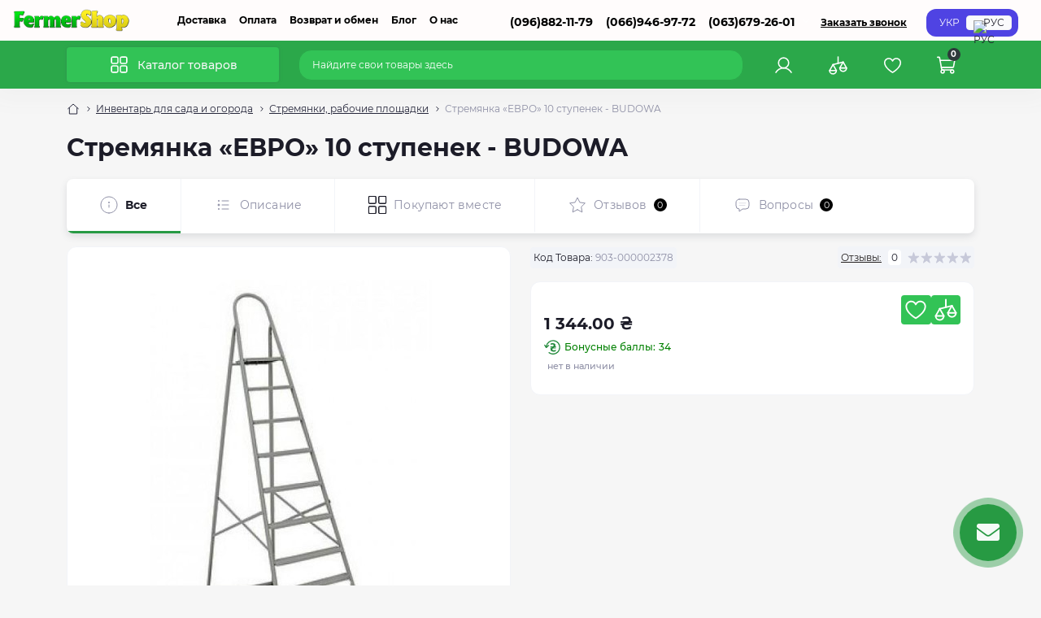

--- FILE ---
content_type: text/html; charset=utf-8
request_url: https://fermershop.com.ua/stremyanka-evro-budowa
body_size: 43235
content:
<!DOCTYPE html>
<!--[if IE]><![endif]-->
<!--[if IE 8 ]><html dir="ltr" lang="ru" class="ie8"><![endif]-->
<!--[if IE 9 ]><html dir="ltr" lang="ru" class="ie9"><![endif]-->
<!--[if (gt IE 9)|!(IE)]><!-->
<html dir="ltr" lang="ru" class="body-product">
<!--<![endif]-->
<head>
<meta charset="UTF-8" />
<meta name="viewport" content="width=device-width, initial-scale=1.0">
<meta http-equiv="X-UA-Compatible" content="IE=edge">
<title>Купить Стремянка «ЕВРО»  10 ступенек - BUDOWA</title>
<base href="https://fermershop.com.ua/" />
<meta name="theme-color" content="rgb(255, 252, 252)"/>








<link href="https://cdnjs.cloudflare.com/ajax/libs/font-awesome/4.7.0/css/font-awesome.css" rel="stylesheet" media="screen" />










<link href="image/jetcache/css/73438784a4701776fa3de294b68d93e9.css?1768854050" rel="stylesheet" type="text/css" />
<link href="https://fermershop.com.ua/stremyanka-evro-budowa" rel="canonical" />
<link href="https://fermershop.com.ua/image/catalog/fermershop.png" rel="icon" />
<script type="text/javascript">
    let octFonts = localStorage.getItem('octFonts');
    if (octFonts !== null) {
        var octHead  = document.getElementsByTagName('head')[0];
        var octLink  = document.createElement('link');
        octLink.rel  = 'stylesheet';
        octLink.type = 'text/css';
        octLink.href = location.protocol + '//' + location.host + '/catalog/view/theme/oct_showcase/stylesheet/oct-fonts.css';
        octLink.media = 'all';
        octHead.appendChild(octLink);
    }
</script>




						
						
<!-- Google tag (gtag.js) -->
<script type="text/javascript" async src="https://www.googletagmanager.com/gtag/js?id=G-0B4R5SMKJJ"></script>


<!-- Google Tag Manager -->
<script type="text/javascript">(function(w,d,s,l,i){w[l]=w[l]||[];w[l].push({'gtm.start':
new Date().getTime(),event:'gtm.js'});var f=d.getElementsByTagName(s)[0],
j=d.createElement(s),dl=l!='dataLayer'?'&l='+l:'';j.async=true;j.src=
'https://www.googletagmanager.com/gtm.js?id='+i+dl;f.parentNode.insertBefore(j,f);
})(window,document,'script','dataLayer','GTM-KD99V3XP');</script>
<!-- End Google Tag Manager --> 
						

<script type="application/json" id="ocdw_form_builder_json_request_data">{"product_id":"2378","path":"750_768","route":"product\/product"}</script>
<link rel="alternate" hreflang="uk" href="https://fermershop.com.ua/uk/drabina-yevro-10-shodinok-budowa-903-000002378" />
<link rel="alternate" hreflang="x-default" href="https://fermershop.com.ua/uk/drabina-yevro-10-shodinok-budowa-903-000002378" />
<link rel="alternate" hreflang="ru" href="https://fermershop.com.ua/stremyanka-evro-budowa" />
<style>

  .area1 {
    background-color: red;
  }
  .area2 {
    background-color: blue;
  }

</style><style>
.rev_slider ul li {
display: none;
}
.rev_slider ul li:nth-child(1) {
 display: block; 

}
</style>
<style>

.rev_slider {
height: 751px;
}

</style>
</head>


<body>


			

						
<!-- Google Tag Manager (noscript) -->
<noscript><iframe src="https://www.googletagmanager.com/ns.html?id=GTM-KD99V3XP"
height="0" width="0" style="display:none;visibility:hidden"></iframe></noscript>
<!-- End Google Tag Manager (noscript) -->

					
<div id="sidebar" class="sidebar d-xl-none fade">
    <button type="button" class="sc-btn sc-btn-with-icon no-btn br-4 ms-auto sc-btn-close" data-sidebar="close" aria-label="Close">
        <span class="sc-btn-icon sc-btn-icon-close"></span>
    </button>
    <div class="sidebar-header py-2 ps-4 pe-2 fw-700 dark-text d-flex align-items-center">
        <span class="sidebar-header-text">Меню</span>
    </div>
    <div id="sc_sidebar_content" class="sidebar-inner"></div>
</div>
<nav id="top">
	<div class="container-fluid container-xxl d-flex align-items-center justify-content-between h-100">
        <div class="top-left d-flex align-items-center">
                            <div id="logo" class="d-flex align-items-center justify-content-center order-1 order-xl-0">
                                            <a href="https://fermershop.com.ua/ru">
                            <img loading="lazy" src="https://fermershop.com.ua/image/catalog/logo_fs.png" title="fermershop.com.ua" alt="fermershop.com.ua" class="img-fluid" width="150" height="70" />
                        </a>
                                    </div>
                        <button id="mobile-menu-button" type="button" class="sc-btn sc-btn-with-icon no-btn br-4 sc-top-btn d-xl-none order-0 order-xl-1 ms-1 me-3" onclick="scSidebar('Меню', 'menu');" aria-label="Menu">
                <span class="sc-btn-icon sc-btn-icon-menu"></span>
            </button>
            <button id="mobile-search-button" type="button" class="sc-btn sc-btn-with-icon no-btn br-4 sc-top-btn d-md-none order-0 order-xl-1 me-3" onclick="scSidebar('Поиск', 'search');" aria-label="Search">
                <span class="sc-btn-icon sc-btn-icon-search"></span>
            </button>
                            <button id="mobile-locations-button" type="button" class="sc-btn sc-btn-with-icon no-btn br-4 sc-top-btn d-md-none order-2 me-3 ms-auto" onclick="scSidebar('Контакты и адрес', 'locations');" aria-label="Locations">
                    <span class="sc-btn-icon sc-btn-icon-location"></span>
                </button>
                <button type="button" class="sc-btn sc-btn-with-icon no-btn br-4 sc-top-btn d-md-none order-3 login-show" aria-label="Account">
                            <span class="sc-btn-icon sc-btn-icon-account"></span>
            </button>
                            <ul class="top-left-links list-unstyled fw-600 fsz-12 d-none d-xl-flex align-items-center">
                                        <li><a href="https://fermershop.com.ua/informaciya-o-dostavke-6">Доставка</a></li>
                                        <li><a href="https://fermershop.com.ua/oplata-ru">Оплата</a></li>
                                        <li><a href="https://fermershop.com.ua/povernennya-obmin">Возврат и обмен</a></li>
                                        <li><a href="https://fermershop.com.ua/blog-ru">Блог</a></li>
                                        <li><a href="https://fermershop.com.ua/o-nas">О нас</a></li>
                                    </ul>
                    </div>
        <div class="top-right d-none d-md-flex align-items-center pe-md-3">
                            <div class="sc-dropdown-box">
                    <div class="sc-dropdown-toggle fw-700 fsz-14">(096)882-11-79 &nbsp;&nbsp; (066)946-97-72 &nbsp;&nbsp; (063)679-26-01 </div>
                    <div class="sc-dropdown">
                        <div class="sc-dropdown-inner br-4 p-3">
                                                            <div class="sc-dropdown-inner-title d-flex align-items-center mb-2">
                                    <img loading="lazy" src="catalog/view/theme/oct_showcase/img/sprite.svg#include--dropdown-shedule-icon" alt="" width="24" height="24">
                                    <span class="fw-500 dark-text ms-2">Время работы:</span>
                                </div>
                                <ul class="list-unstyled fsz-14 light-text">
                                                                            <li>Прием и обработка заказов по телефону:
</li>
                                                                            <li>с понедельника по пятницу – 9.00 до 18.00
</li>
                                                                            <li>
</li>
                                                                            <li>cуббота, воскресенье – выходной день</li>
                                                                    </ul>
                                                                                        <div class="sc-header-location-phones">
                                    <div class="sc-dropdown-inner-title d-flex align-items-center mt-3 mb-2">
                                        <img loading="lazy" src="catalog/view/theme/oct_showcase/img/sprite.svg#include--dropdown-phones-icon" alt="" width="24" height="24">
                                        <span class="fw-500 dark-text ms-2">Позвоните нам:</span>
                                    </div>
                                    <ul class="list-unstyled">
                                                                                    <li class="mb-1"><a href="tel:0681958018
" class="blue-link">(068) 195-80-18
</a></li>
                                                                                    <li class="mb-1"><a href="tel:0968821179
" class="blue-link">(096) 882-11-79
</a></li>
                                                                                    <li class="mb-1"><a href="tel:0507411310
" class="blue-link">(050) 741-13-10
</a></li>
                                                                                    <li class="mb-1"><a href="tel:0669469772
" class="blue-link">(066) 946-97-72
</a></li>
                                                                                    <li class="mb-1"><a href="tel:0636792601
" class="blue-link">(063) 679-26-01
</a></li>
                                                                                    <li class="mb-1"><a href="tel:0636238970" class="blue-link">(063) 623-89-70</a></li>
                                                                            </ul>
                                </div>
                                                        <a href="https://fermershop.com.ua/contact-us" class="sc-btn sc-btn-primary small br-4 w-100 mt-3">Перейти в контакты</a>
                        </div>
                    </div>
                </div>
                                    <span class="fsz-12 fw-600 popup-call-trigger" onclick="octPopupCallPhone();">Заказать звонок</span>
                                        			    
<div id="oct_desktop_language">

	<div id="language">
		<div id="form-language" class="sc-switcher d-flex align-items-center p-2 br-12 ms-3 ms-xl-4">
												<button type="button" class="br-4 fsz-12 d-flex align-items-center justify-content-center language-select" title="УКР" onclick="lm_deleteCookie('languageauto'); window.location = 'https://fermershop.com.ua/uk/drabina-yevro-10-shodinok-budowa-903-000002378'">
					
												УКР
					</button>
														<button type="button" class="br-4 fsz-12 d-flex align-items-center justify-content-center language-select active" title="РУС" onclick="lm_setCookie('languageauto', '1', {expires: 180}); window.location = 'https://fermershop.com.ua/stremyanka-evro-budowa'">
						
																					<img loading="lazy" src="catalog/language/ru-ru/ru-ru.png" alt="РУС" title="РУС" class="me-1" width="8" height="6"/>
																			РУС
					</button>
				
		</div>
	</div>

</div>







                                </div>
	</div>
</nav>
<header class="header py-2">
    <div class="container-fluid container-xl position-relative">
        <div class="row">
            <div class="col-md-3 d-none d-xl-flex">
                <button id="menuToggleButton" type="button" class="sc-btn sc-btn-secondary br-4 py-2 px-3 w-100 fsz-14">
                    <img loading="lazy" src="https://fermershop.com.ua/image/catalog/fermer-ico-menu/Frame 1.svg" weight="25" height="25" style="padding-right: 10px;"/>
					<!--<span class="sc-btn-icon sc-btn-icon-catalog"></span>-->
                    <span class="sc-btn-text">Каталог товаров</span>
                </button>
            </div>
            <div class="col-12 col-xl-9">
                <div class="d-flex align-items-center header-search-box">
                    <div class="header-search flex-grow-1 d-none d-md-block">
	<form id="search" class="position-relative">
	    <input id="input_search" type="text" name="search" value="" placeholder="Найдите свои товары здесь" class="form-control br-8 py-2 px-3">
	    <button type="button" aria-label="Search" id="sc-search-button" class="sc-btn sc-btn-outline sc-btn-outline-secondary sc-btn-with-icon">
			<span class="sc-btn-icon sc-btn-icon-search"></span>
		</button>
		<div id="sc_livesearch_close" onclick="clearLiveSearch();" class="sc-livesearch-close d-flex align-items-center justify-content-center">
			<span></span>
		</div>
		<div id="sc_livesearch" class="sc-livesearch"></div>
	</form>
</div>


                    <div class="header-buttons d-flex justify-content-between justify-content-md-end align-items-center pe-md-3">
                        <button type="button" class="sc-btn sc-btn-with-icon no-btn d-flex flex-column justify-content-between fsz-12 align-items-center d-md-none header-buttons-catalog align-self-stretch" onclick="scSidebar('Меню', 'menu', 'menu');">
						<img loading="lazy" class="sc-btn-icon" src="https://fermershop.com.ua/image/catalog/fermer-ico-menu/Frame 1.svg" />
                            <!--<span class="sc-btn-icon sc-btn-icon-catalog"></span>-->
                            <!--<span class="text-lowercase">Каталог</span>-->
                        </button>
                                                                                                            <button type="button" class="sc-btn sc-btn-with-icon no-btn header-buttons-account d-none d-md-flex flex-column justify-content-between fsz-12 align-items-center align-self-stretch login-show">
								<img loading="lazy" class="sc-btn-icon" src="https://fermershop.com.ua/image/catalog/fermer-ico-menu/User.svg" />
                                    <!--<span class="sc-btn-icon sc-btn-icon-account"></span>-->
                                    <!--<span class="text-lowercase">Кабинет</span>-->
                                </button>
                                                                            <a href="https://fermershop.com.ua/compare-products" class="sc-btn sc-btn-with-icon no-btn header-buttons-compare d-flex flex-column justify-content-between fsz-12 align-items-center align-self-stretch">
                            <!--<span class="sc-btn-icon sc-btn-icon-compare"></span>-->
							<img loading="lazy" class="sc-btn-icon" src="https://fermershop.com.ua/image/catalog/fermer-ico-menu/imbalance.svg" />
                            <!--<span class="text-lowercase">Сравнить</span>-->
                        </a>
                        <a href="https://fermershop.com.ua/wishlist" class="sc-btn sc-btn-with-icon no-btn d-flex flex-column justify-content-between header-buttons-wishlist fsz-12 align-items-center align-self-stretch">
						<img loading="lazy" class="sc-btn-icon" src="https://fermershop.com.ua/image/catalog/fermer-ico-menu/Heart.svg" />
                            <!--<span class="sc-btn-icon sc-btn-icon-wishlist"></span>-->
                            <!--<span class="text-lowercase">Закладки</span>-->
                        </a>
                        <button title="Корзина" id="cart" class="sc-btn sc-btn-with-icon no-btn d-flex flex-column justify-content-between header-buttons-cart fsz-12 align-items-center align-self-stretch" type="button" onclick="octPopupCart();">
<img loading="lazy" class="sc-btn-icon" src="https://fermershop.com.ua/image/catalog/fermer-ico-menu/ShoppingCart.svg" />
    <!--<span class="sc-btn-icon sc-btn-icon-cart"></span>-->
    <!--<span class="text-lowercase">Корзина</span>-->
    <span class="header-buttons-cart-quantity px-1">0</span>
</button>

                    </div>
                                            <div id="sc_sidebar_locations_inner" class="d-none">
                            <div id="sc_sidebar_locations" class="d-none sidebar-locations p-3">
                                <div class="sc-location content-block active fsz-12">
                                    <div class="d-flex align-items-center">
                                        <div class="sc-location-address fw-700 dark-text pe-4 fsz-14">Киев, ул. Светлицкого 35, оф. 43/1-1 (Самовывоз недоступен)</div>
                                                                            </div>
                                                                    </div>
                                                                
                            </div>
                        </div>
                                    </div>
            </div>
        </div>
                    <div class="sc-megamenu">
            <nav>
                <ul class="sc-megamenu-list list-unstyled py-2">
                                        <li class="sc-megamenu-list-item d-flex align-items-center justify-content-between">
                        <a href="vse-dlya-poliva"  class="d-flex align-items-center flex-grow-1">
                                                            <img loading="lazy" src="https://fermershop.com.ua/image/catalog/fermer-ico-menu/vse-dlja-polivu.svg" alt="Все для полива" width="32" height="32">
                                                        <span class="fsz-14 ps-3">Все для полива</span>
                        </a>
                                                    <span class="sc-btn sc-btn-with-icon br-4 no-btn d-flex align-items-center justify-content-center">
                                <span class="sc-btn-icon sc-btn-icon-chevron"></span>
                            </span>
                                                                                                <div class="sc-megamenu-child">
                                                        <div class="sc-megamenu-child-wrapper">
                                <div class="sc-megamenu-child-title fw-700 fsz-20 dark-text mb-4">Все для полива</div>
                                <div class="d-flex">
                                                                        <div class="sc-megamenu-children flex-grow-1">
                                                                                                                        <div class="sc-megamenu-children-item">
                                            <a href="https://fermershop.com.ua/kapelny-poliv" title="Капельный, спрей полив" class="sc-megamenu-children-title fw-700 d-flex flex-column">
      <div class="d-flex">
      <img loading="lazy" class="my-2" src="https://fermershop.com.ua/image/cache/catalog/categorii/kapelny-poliv-40x40.png" alt="Все для полива" width="40" height="40" />
      <span class="my-3">Капельный, спрей полив</span>
    </div>
  </a>
                                                                                            <ul class="list-unstyled fsz-my">
                                                                                                        <li>
                                                        <a href="https://fermershop.com.ua/kapelnaya-lenta" title="Капельная лента">Капельная лента</a>
                                                    </li>
                                                                                                        <li>
                                                        <a href="https://fermershop.com.ua/furnitura-dlya-kapelnoy-lenty" title="Фурнитура для капельной ленты">Фурнитура для капельной ленты</a>
                                                    </li>
                                                                                                        <li>
                                                        <a href="https://fermershop.com.ua/kapelnaya-trubka" title="Капельная трубка">Капельная трубка</a>
                                                    </li>
                                                                                                        <li>
                                                        <a href="https://fermershop.com.ua/furnitura-dlya-kapelnoy-trubki" title="Фурнитура для капельной трубки">Фурнитура для капельной трубки</a>
                                                    </li>
                                                                                                        <li>
                                                        <a href="https://fermershop.com.ua/sprey-poliv-tuman" title="Спрей полив ">Спрей полив </a>
                                                    </li>
                                                                                                        <li>
                                                        <a href="https://fermershop.com.ua/kapelnicy-i-dyrokoly" title="Капельницы">Капельницы</a>
                                                    </li>
                                                                                                        <li>
                                                        <a href="https://fermershop.com.ua/kapelnicy-0" title="Микрополив, туманообразователи, микроджет полив">Микрополив, туманообразователи, микроджет полив</a>
                                                    </li>
                                                                                                        <li>
                                                        <a href="https://fermershop.com.ua/shlangi-kapillyarnye-sochashchiesya" title="Шланги капиллярные (сочащиеся)">Шланги капиллярные (сочащиеся)</a>
                                                    </li>
                                                                                                    </ul>
																									<a href="https://fermershop.com.ua/kapelny-poliv" title="Капельный, спрей полив" class="all_see">Смотреть все</a>
												                                                                                    </div>
                                                                                <div class="sc-megamenu-children-item">
                                            <a href="https://fermershop.com.ua/nabory-dlja-poliva-r-1128" title="Наборы для полива" class="sc-megamenu-children-title fw-700 d-flex flex-column">
      <div class="d-flex">
      <img loading="lazy" class="my-2" src="https://fermershop.com.ua/image/cache/catalog/categorii/nabori-dlja-polivu-40x40.png" alt="Все для полива" width="40" height="40" />
      <span class="my-3">Наборы для полива</span>
    </div>
  </a>
                                                                                            <ul class="list-unstyled fsz-my">
                                                                                                        <li>
                                                        <a href="https://fermershop.com.ua/nabor-kapelnogo-poliva" title="Наборы для капельного полива">Наборы для капельного полива</a>
                                                    </li>
                                                                                                        <li>
                                                        <a href="https://fermershop.com.ua/nabory-dlja-sprej-poliva-r-1134" title="Наборы для спрей полива">Наборы для спрей полива</a>
                                                    </li>
                                                                                                        <li>
                                                        <a href="https://fermershop.com.ua/nabory-dlja-poliva-teplits-r-1132" title="Наборы для полива теплиц">Наборы для полива теплиц</a>
                                                    </li>
                                                                                                        <li>
                                                        <a href="https://fermershop.com.ua/uvlazhnenie-dlya-dvora-i-letnih-terass" title="Наборы для увлажнения летних террас">Наборы для увлажнения летних террас</a>
                                                    </li>
                                                                                                        <li>
                                                        <a href="https://fermershop.com.ua/nabory-dlja-mikropoliva-gardena-r-1130" title="Наборы для микрополива - Gardena">Наборы для микрополива - Gardena</a>
                                                    </li>
                                                                                                        <li>
                                                        <a href="https://fermershop.com.ua/nabory-dlja-avtomaticheskogo-poliva-vazonov-r-1519" title="Наборы для автоматического полива вазонов">Наборы для автоматического полива вазонов</a>
                                                    </li>
                                                                                                    </ul>
												                                                                                    </div>
                                                                                <div class="sc-megamenu-children-item">
                                            <a href="https://fermershop.com.ua/shlangi" title="Шланги, оросители, фурнитура" class="sc-megamenu-children-title fw-700 d-flex flex-column">
      <div class="d-flex">
      <img loading="lazy" class="my-2" src="https://fermershop.com.ua/image/cache/catalog/categorii/shlangi-zroshuvachi-furnitura_-40x40.png" alt="Все для полива" width="40" height="40" />
      <span class="my-3">Шланги, оросители, фурнитура</span>
    </div>
  </a>
                                                                                            <ul class="list-unstyled fsz-my">
                                                                                                        <li>
                                                        <a href="https://fermershop.com.ua/shlangi-pozharnye-ploskie-napornye-r-1468" title="Шланги пожарные, плоские, напорные">Шланги пожарные, плоские, напорные</a>
                                                    </li>
                                                                                                        <li>
                                                        <a href="https://fermershop.com.ua/shlangi-polivochnye" title="Шланги поливочные, пищевые, высокого давления">Шланги поливочные, пищевые, высокого давления</a>
                                                    </li>
                                                                                                        <li>
                                                        <a href="https://fermershop.com.ua/furnitura-k-shlangam" title="Фурнитура к шлангам">Фурнитура к шлангам</a>
                                                    </li>
                                                                                                        <li>
                                                        <a href="https://fermershop.com.ua/pistolety-polivochnye-brandspoyty" title="Пистолеты поливочные, брандспойты">Пистолеты поливочные, брандспойты</a>
                                                    </li>
                                                                                                        <li>
                                                        <a href="https://fermershop.com.ua/orositeli-fregaty-sprinklera" title="Оросители, фрегаты, спринклера">Оросители, фрегаты, спринклера</a>
                                                    </li>
                                                                                                        <li>
                                                        <a href="https://fermershop.com.ua/dozhdevateli" title="Дождеватели">Дождеватели</a>
                                                    </li>
                                                                                                        <li>
                                                        <a href="https://fermershop.com.ua/katushki-dlya-shlangov" title="Катушки для шлангов">Катушки для шлангов</a>
                                                    </li>
                                                                                                        <li>
                                                        <a href="https://fermershop.com.ua/nabory-dlya-poliva" title="Поливочные наборы">Поливочные наборы</a>
                                                    </li>
                                                                                                    </ul>
																									<a href="https://fermershop.com.ua/shlangi" title="Шланги, оросители, фурнитура" class="all_see">Смотреть все</a>
												                                                                                    </div>
                                                                                <div class="sc-megamenu-children-item">
                                            <a href="https://fermershop.com.ua/magistralnye-truby-i-furnitura-lft-pe" title="Магистральные LFT и ПЭ трубы и фурнитура" class="sc-megamenu-children-title fw-700 d-flex flex-column">
      <div class="d-flex">
      <img loading="lazy" class="my-2" src="https://fermershop.com.ua/image/cache/catalog/product_category/poliv-magistralnye-truby-i-furnitura-lft-pe-40x40.png" alt="Все для полива" width="40" height="40" />
      <span class="my-3">Магистральные LFT и ПЭ трубы и фурнитура</span>
    </div>
  </a>
                                                                                            <ul class="list-unstyled fsz-my">
                                                                                                        <li>
                                                        <a href="https://fermershop.com.ua/pe-truby" title="ПЭ трубы">ПЭ трубы</a>
                                                    </li>
                                                                                                        <li>
                                                        <a href="https://fermershop.com.ua/furnitura-k-pe-trubam" title="Фурнитура к ПЭ трубам">Фурнитура к ПЭ трубам</a>
                                                    </li>
                                                                                                        <li>
                                                        <a href="https://fermershop.com.ua/krany-sharovye-plastikovye-dlya-pe-trub" title="Краны шаровые пластиковые - для ПЭ труб">Краны шаровые пластиковые - для ПЭ труб</a>
                                                    </li>
                                                                                                        <li>
                                                        <a href="https://fermershop.com.ua/gibkie-shlangi-layflat" title="Гибкие шланги LayFlat (LFT)">Гибкие шланги LayFlat (LFT)</a>
                                                    </li>
                                                                                                        <li>
                                                        <a href="https://fermershop.com.ua/furnitura-dlya-layflat-lft" title="Фурнитура для LayFlat (LFT)">Фурнитура для LayFlat (LFT)</a>
                                                    </li>
                                                                                                    </ul>
												                                                                                    </div>
                                                                                <div class="sc-megamenu-children-item">
                                            <a href="https://fermershop.com.ua/uvlazhnenie-dlya-dvora-i-letnih-terass" title="Наборы для увлажнения летних террас" class="sc-megamenu-children-title fw-700 d-flex flex-column">
      <div class="d-flex">
      <img loading="lazy" class="my-2" src="https://fermershop.com.ua/image/cache/catalog/categorii/uvlazhnenie-dlya-dvora-i-letnih-terass-40x40.png" alt="Все для полива" width="40" height="40" />
      <span class="my-3">Наборы для увлажнения летних террас</span>
    </div>
  </a>
                                                                                    </div>
                                                                                <div class="sc-megamenu-children-item">
                                            <a href="https://fermershop.com.ua/krany-mufty-vrezki-troyniki" title="Краны, муфты, врезки, тройники" class="sc-megamenu-children-title fw-700 d-flex flex-column">
      <div class="d-flex">
      <img loading="lazy" class="my-2" src="https://fermershop.com.ua/image/cache/catalog/categorii/krany-mufty-vrezki-troyniki-40x40.png" alt="Все для полива" width="40" height="40" />
      <span class="my-3">Краны, муфты, врезки, тройники</span>
    </div>
  </a>
                                                                                            <ul class="list-unstyled fsz-my">
                                                                                                        <li>
                                                        <a href="https://fermershop.com.ua/krany-latunnye" title="Краны латунные">Краны латунные</a>
                                                    </li>
                                                                                                        <li>
                                                        <a href="https://fermershop.com.ua/krany-sharovye-plastikovye-rezbovye" title="Краны шаровые пластиковые - резьбовые">Краны шаровые пластиковые - резьбовые</a>
                                                    </li>
                                                                                                        <li>
                                                        <a href="https://fermershop.com.ua/zadvizhki-r-1139" title="Задвижки">Задвижки</a>
                                                    </li>
                                                                                                        <li>
                                                        <a href="https://fermershop.com.ua/bystrorazyomnoe-soedinenie-camlock" title="Быстроразъёмное соединение CamLock">Быстроразъёмное соединение CamLock</a>
                                                    </li>
                                                                                                        <li>
                                                        <a href="https://fermershop.com.ua/zatvory-diskovye-batterflyay" title="Затворы дисковые Баттерфляй">Затворы дисковые Баттерфляй</a>
                                                    </li>
                                                                                                        <li>
                                                        <a href="https://fermershop.com.ua/fitingi-mufty-troyniki-latunnye" title="Фитинги, муфты, тройники латунные">Фитинги, муфты, тройники латунные</a>
                                                    </li>
                                                                                                        <li>
                                                        <a href="https://fermershop.com.ua/fitingi-mufty-troyniki-plastikovye" title="Фитинги, муфты, тройники пластиковые">Фитинги, муфты, тройники пластиковые</a>
                                                    </li>
                                                                                                        <li>
                                                        <a href="https://fermershop.com.ua/vrezki-v-yomkost" title="Врезки в ёмкость">Врезки в ёмкость</a>
                                                    </li>
                                                                                                    </ul>
																									<a href="https://fermershop.com.ua/krany-mufty-vrezki-troyniki" title="Краны, муфты, врезки, тройники" class="all_see">Смотреть все</a>
												                                                                                    </div>
                                                                                <div class="sc-megamenu-children-item">
                                            <a href="https://fermershop.com.ua/filtra-krany-reduktora-davleniya" title="Фильтры, инжекторы, редукторы, манометры" class="sc-megamenu-children-title fw-700 d-flex flex-column">
      <div class="d-flex">
      <img loading="lazy" class="my-2" src="https://fermershop.com.ua/image/cache/catalog/categorii/filtra-krany-reduktora-davleniya-40x40.png" alt="Все для полива" width="40" height="40" />
      <span class="my-3">Фильтры, инжекторы, редукторы, манометры</span>
    </div>
  </a>
                                                                                            <ul class="list-unstyled fsz-my">
                                                                                                        <li>
                                                        <a href="https://fermershop.com.ua/filtry" title="Фильтры">Фильтры</a>
                                                    </li>
                                                                                                        <li>
                                                        <a href="https://fermershop.com.ua/inzhektory-dlya-vneseniya-udobreniy" title="Инжекторы для внесения удобрений">Инжекторы для внесения удобрений</a>
                                                    </li>
                                                                                                        <li>
                                                        <a href="https://fermershop.com.ua/manometry-i-komplektuyushchie" title="Манометры и комплектующие">Манометры и комплектующие</a>
                                                    </li>
                                                                                                        <li>
                                                        <a href="https://fermershop.com.ua/regulyatory-davleniya" title="Регуляторы давления">Регуляторы давления</a>
                                                    </li>
                                                                                                        <li>
                                                        <a href="https://fermershop.com.ua/vozdushnye-klapany" title="Воздушные клапаны">Воздушные клапаны</a>
                                                    </li>
                                                                                                        <li>
                                                        <a href="https://fermershop.com.ua/schetchiki-vody" title="Счетчики воды">Счетчики воды</a>
                                                    </li>
                                                                                                        <li>
                                                        <a href="https://fermershop.com.ua/filtry-avtomaticheskie-i-poluavtomaticheskie" title="Фильтры автоматические и полуавтоматические">Фильтры автоматические и полуавтоматические</a>
                                                    </li>
                                                                                                        <li>
                                                        <a href="https://fermershop.com.ua/filtry-graviynye" title="Фильтры гравийные">Фильтры гравийные</a>
                                                    </li>
                                                                                                    </ul>
																									<a href="https://fermershop.com.ua/filtra-krany-reduktora-davleniya" title="Фильтры, инжекторы, редукторы, манометры" class="all_see">Смотреть все</a>
												                                                                                    </div>
                                                                                <div class="sc-megamenu-children-item">
                                            <a href="https://fermershop.com.ua/autopoliv" title="Системы автоматического полива" class="sc-megamenu-children-title fw-700 d-flex flex-column">
      <div class="d-flex">
      <img loading="lazy" class="my-2" src="https://fermershop.com.ua/image/cache/catalog/categorii/autopoliv-40x40.png" alt="Все для полива" width="40" height="40" />
      <span class="my-3">Системы автоматического полива</span>
    </div>
  </a>
                                                                                            <ul class="list-unstyled fsz-my">
                                                                                                        <li>
                                                        <a href="https://fermershop.com.ua/kontrollery" title="Контроллеры">Контроллеры</a>
                                                    </li>
                                                                                                        <li>
                                                        <a href="https://fermershop.com.ua/elektromagnitnye-klapany" title="Электромагнитные клапаны">Электромагнитные клапаны</a>
                                                    </li>
                                                                                                        <li>
                                                        <a href="https://fermershop.com.ua/datchiki-dozhdya-i-solnechnoy-sinhronizacii" title="Датчики дождя и солнечной синхронизации">Датчики дождя и солнечной синхронизации</a>
                                                    </li>
                                                                                                        <li>
                                                        <a href="https://fermershop.com.ua/oroshajuschie-ustrojstva-r-1159" title="Орошающие устройства">Орошающие устройства</a>
                                                    </li>
                                                                                                        <li>
                                                        <a href="https://fermershop.com.ua/montazhnye-izdeliya-i-aksessuary" title="Монтажные изделия и аксессуары">Монтажные изделия и аксессуары</a>
                                                    </li>
                                                                                                        <li>
                                                        <a href="https://fermershop.com.ua/podzemnaya-sistema-kornevogo-poliva" title="Подземная система корневого полива">Подземная система корневого полива</a>
                                                    </li>
                                                                                                        <li>
                                                        <a href="https://fermershop.com.ua/aksessuary-k-avtomaticheskomu-polivu" title="Аксессуары к автоматическому поливу">Аксессуары к автоматическому поливу</a>
                                                    </li>
                                                                                                    </ul>
																									<a href="https://fermershop.com.ua/autopoliv" title="Системы автоматического полива" class="all_see">Смотреть все</a>
												                                                                                    </div>
                                                                                <div class="sc-megamenu-children-item">
                                            <a href="https://fermershop.com.ua/emkosti-dlya-vody" title="Емкости для воды" class="sc-megamenu-children-title fw-700 d-flex flex-column">
      <div class="d-flex">
      <img loading="lazy" class="my-2" src="https://fermershop.com.ua/image/cache/catalog/product_category/poliv_emkosti_gorizontalnue-40x40.png" alt="Все для полива" width="40" height="40" />
      <span class="my-3">Емкости для воды</span>
    </div>
  </a>
                                                                                            <ul class="list-unstyled fsz-my">
                                                                                                        <li>
                                                        <a href="https://fermershop.com.ua/emkosti-gorizontalnye" title="Емкости горизонтальные">Емкости горизонтальные</a>
                                                    </li>
                                                                                                        <li>
                                                        <a href="https://fermershop.com.ua/emkosti-vertikalnye" title="Емкости вертикальные">Емкости вертикальные</a>
                                                    </li>
                                                                                                        <li>
                                                        <a href="https://fermershop.com.ua/emkosti-kvadratnye-pryamougolnye-ovalnye" title="Емкости квадратные, прямоугольные, овальные">Емкости квадратные, прямоугольные, овальные</a>
                                                    </li>
                                                                                                        <li>
                                                        <a href="https://fermershop.com.ua/emkosti-dlya-kanalizacii-septiki-i-komplektuyushchie-k-septikam" title="Емкости  для канализации, септики и комплектующие к септикам">Емкости  для канализации, септики и комплектующие к септикам</a>
                                                    </li>
                                                                                                        <li>
                                                        <a href="https://fermershop.com.ua/emkosti-dlya-perevozki" title="Емкости для перевозки">Емкости для перевозки</a>
                                                    </li>
                                                                                                        <li>
                                                        <a href="https://fermershop.com.ua/baki-dlya-dusha" title="Баки для душа">Баки для душа</a>
                                                    </li>
                                                                                                        <li>
                                                        <a href="https://fermershop.com.ua/rukomoyniki-plastikovye" title="Рукомойники пластиковые">Рукомойники пластиковые</a>
                                                    </li>
                                                                                                        <li>
                                                        <a href="https://fermershop.com.ua/bidony-plastikovye" title="Бидоны пластиковые">Бидоны пластиковые</a>
                                                    </li>
                                                                                                    </ul>
																									<a href="https://fermershop.com.ua/emkosti-dlya-vody" title="Емкости для воды" class="all_see">Смотреть все</a>
												                                                                                    </div>
                                                                                                                    </div>
                                </div>
                            </div>
                                                    </div>
                                            </li>
                                        <li class="sc-megamenu-list-item d-flex align-items-center justify-content-between">
                        <a href="nasosy-motopompy-komplektuyushchie"  class="d-flex align-items-center flex-grow-1">
                                                            <img loading="lazy" src="https://fermershop.com.ua/image/catalog/nasosna-tehnika (1).svg" alt="Насосная техника" width="32" height="32">
                                                        <span class="fsz-14 ps-3">Насосная техника</span>
                        </a>
                                                    <span class="sc-btn sc-btn-with-icon br-4 no-btn d-flex align-items-center justify-content-center">
                                <span class="sc-btn-icon sc-btn-icon-chevron"></span>
                            </span>
                                                                                                <div class="sc-megamenu-child">
                                                        <div class="sc-megamenu-child-wrapper">
                                <div class="sc-megamenu-child-title fw-700 fsz-20 dark-text mb-4">Насосная техника</div>
                                <div class="d-flex">
                                                                        <div class="sc-megamenu-children flex-grow-1">
                                                                                                                        <div class="sc-megamenu-children-item">
                                            <a href="https://fermershop.com.ua/nasosy" title="Насосы" class="sc-megamenu-children-title fw-700 d-flex flex-column">
      <div class="d-flex">
      <img loading="lazy" class="my-2" src="https://fermershop.com.ua/image/cache/catalog/new-img-cat/насоси-2-40x40.png" alt="Насосная техника" width="40" height="40" />
      <span class="my-3">Насосы</span>
    </div>
  </a>
                                                                                            <ul class="list-unstyled fsz-my">
                                                                                                        <li>
                                                        <a href="https://fermershop.com.ua/nasosy-pogruzhnye-dlya-skvazhin" title="Насосы погружные для скважин">Насосы погружные для скважин</a>
                                                    </li>
                                                                                                        <li>
                                                        <a href="https://fermershop.com.ua/nasosnye-stancii" title="Насосные станции">Насосные станции</a>
                                                    </li>
                                                                                                        <li>
                                                        <a href="https://fermershop.com.ua/nasosy-poverhnostnye" title="Насосы поверхностные">Насосы поверхностные</a>
                                                    </li>
                                                                                                        <li>
                                                        <a href="https://fermershop.com.ua/nasosy-bez-elektrodvigateley" title="Насосы без электродвигателей">Насосы без электродвигателей</a>
                                                    </li>
                                                                                                        <li>
                                                        <a href="https://fermershop.com.ua/nasosy-pogruzhnye-dlya-kolodcev" title="Насосы погружные для колодцев">Насосы погружные для колодцев</a>
                                                    </li>
                                                                                                        <li>
                                                        <a href="https://fermershop.com.ua/nasosy-drenazhnye" title="Насосы дренажные">Насосы дренажные</a>
                                                    </li>
                                                                                                        <li>
                                                        <a href="https://fermershop.com.ua/nasosy-dlya-povysheniya-davleniya" title="Насосы для повышения давления">Насосы для повышения давления</a>
                                                    </li>
                                                                                                    </ul>
																									<a href="https://fermershop.com.ua/nasosy" title="Насосы" class="all_see">Смотреть все</a>
												                                                                                    </div>
                                                                                <div class="sc-megamenu-children-item">
                                            <a href="https://fermershop.com.ua/avtomatika-k-nasosam" title="Автоматика к насосам" class="sc-megamenu-children-title fw-700 d-flex flex-column">
      <div class="d-flex">
      <img loading="lazy" class="my-2" src="https://fermershop.com.ua/image/cache/catalog/product_category/nasosy-avtomaticheskie-regulyatory-davleniya-40x40.png" alt="Насосная техника" width="40" height="40" />
      <span class="my-3">Автоматика к насосам</span>
    </div>
  </a>
                                                                                            <ul class="list-unstyled fsz-my">
                                                                                                        <li>
                                                        <a href="https://fermershop.com.ua/avtomaticheskie-regulyatory-davleniya" title="Автоматические регуляторы давления">Автоматические регуляторы давления</a>
                                                    </li>
                                                                                                        <li>
                                                        <a href="https://fermershop.com.ua/datchiki-davlenija-r-1517" title="Датчики давления">Датчики давления</a>
                                                    </li>
                                                                                                        <li>
                                                        <a href="https://fermershop.com.ua/invertory" title="Инверторы">Инверторы</a>
                                                    </li>
                                                                                                        <li>
                                                        <a href="https://fermershop.com.ua/pulty-upravleniya" title="Пульты управления">Пульты управления</a>
                                                    </li>
                                                                                                        <li>
                                                        <a href="https://fermershop.com.ua/puskovye-bloki-r-1157" title="Пусковые блоки">Пусковые блоки</a>
                                                    </li>
                                                                                                        <li>
                                                        <a href="https://fermershop.com.ua/chastotnye-preobrazovateli-r-611" title="Частотные преобразователи">Частотные преобразователи</a>
                                                    </li>
                                                                                                    </ul>
												                                                                                    </div>
                                                                                <div class="sc-megamenu-children-item">
                                            <a href="https://fermershop.com.ua/aksessuary-k-nasosam" title="Аксессуары к насосам" class="sc-megamenu-children-title fw-700 d-flex flex-column">
      <div class="d-flex">
      <img loading="lazy" class="my-2" src="https://fermershop.com.ua/image/cache/catalog/new-img-cat/Аксесуари%20до%20насосів-40x40.png" alt="Насосная техника" width="40" height="40" />
      <span class="my-3">Аксессуары к насосам</span>
    </div>
  </a>
                                                                                            <ul class="list-unstyled fsz-my">
                                                                                                        <li>
                                                        <a href="https://fermershop.com.ua/manometry-r-613" title="Манометры">Манометры</a>
                                                    </li>
                                                                                                        <li>
                                                        <a href="https://fermershop.com.ua/soedinitelnye-mufty" title="Соединительные муфты">Соединительные муфты</a>
                                                    </li>
                                                                                                        <li>
                                                        <a href="https://fermershop.com.ua/shlangi-antivibratsionnye-r-615" title="Шланги антивибрационные">Шланги антивибрационные</a>
                                                    </li>
                                                                                                        <li>
                                                        <a href="https://fermershop.com.ua/kabeli-vilki-termousadki" title="Кабели, вилки, термоусадки">Кабели, вилки, термоусадки</a>
                                                    </li>
                                                                                                    </ul>
												                                                                                    </div>
                                                                                <div class="sc-megamenu-children-item">
                                            <a href="https://fermershop.com.ua/gidroakkumuljatory-i-komplektujuschie-r-604" title="Гидроаккумуляторы и комплектующие" class="sc-megamenu-children-title fw-700 d-flex flex-column">
      <div class="d-flex">
      <img loading="lazy" class="my-2" src="https://fermershop.com.ua/image/cache/catalog/new-img-cat/Гідроакумулятори%20і%20комлектуючі-40x40.png" alt="Насосная техника" width="40" height="40" />
      <span class="my-3">Гидроаккумуляторы и комплектующие</span>
    </div>
  </a>
                                                                                            <ul class="list-unstyled fsz-my">
                                                                                                        <li>
                                                        <a href="https://fermershop.com.ua/gidroakkumulyatory" title="Гидроаккумуляторы">Гидроаккумуляторы</a>
                                                    </li>
                                                                                                        <li>
                                                        <a href="https://fermershop.com.ua/membrany-flantsy-r-617" title="Мембраны, фланцы">Мембраны, фланцы</a>
                                                    </li>
                                                                                                    </ul>
												                                                                                    </div>
                                                                                <div class="sc-megamenu-children-item">
                                            <a href="https://fermershop.com.ua/klapany-poplavki-zabornye-filtry" title="Клапаны, поплавки, заборные фильтры" class="sc-megamenu-children-title fw-700 d-flex flex-column">
      <div class="d-flex">
      <img loading="lazy" class="my-2" src="https://fermershop.com.ua/image/cache/catalog/new-img-cat/Клапани-поплавки-забірні-фільтри-40x40.png" alt="Насосная техника" width="40" height="40" />
      <span class="my-3">Клапаны, поплавки, заборные фильтры</span>
    </div>
  </a>
                                                                                            <ul class="list-unstyled fsz-my">
                                                                                                        <li>
                                                        <a href="https://fermershop.com.ua/obratnye-klapany-i-zabornye-filtry" title="Клапана обратного хода">Клапана обратного хода</a>
                                                    </li>
                                                                                                        <li>
                                                        <a href="https://fermershop.com.ua/klapany-redukcionnye-i-zashchitnye" title="Клапаны редукционные и защитные">Клапаны редукционные и защитные</a>
                                                    </li>
                                                                                                        <li>
                                                        <a href="https://fermershop.com.ua/zabornye-filtra-r-1114" title="Заборные фильтра">Заборные фильтра</a>
                                                    </li>
                                                                                                        <li>
                                                        <a href="https://fermershop.com.ua/poplavki-i-poplavkovye-vyklyuchateli" title="Поплавки и поплавковые выключатели">Поплавки и поплавковые выключатели</a>
                                                    </li>
                                                                                                    </ul>
												                                                                                    </div>
                                                                                <div class="sc-megamenu-children-item">
                                            <a href="https://fermershop.com.ua/motopompy" title="Мотопомпы" class="sc-megamenu-children-title fw-700 d-flex flex-column">
      <div class="d-flex">
      <img loading="lazy" class="my-2" src="https://fermershop.com.ua/image/cache/catalog/841/841-000006663-40x40.jpg" alt="Насосная техника" width="40" height="40" />
      <span class="my-3">Мотопомпы</span>
    </div>
  </a>
                                                                                    </div>
                                                                                <div class="sc-megamenu-children-item">
                                            <a href="https://fermershop.com.ua/dlja-skvazhin-r-607" title="Комплектующие для скважин" class="sc-megamenu-children-title fw-700 d-flex flex-column">
      <div class="d-flex">
      <img loading="lazy" class="my-2" src="https://fermershop.com.ua/image/cache/catalog/categorii/dlja-sverdlovin-40x40.png" alt="Насосная техника" width="40" height="40" />
      <span class="my-3">Комплектующие для скважин</span>
    </div>
  </a>
                                                                                    </div>
                                                                                <div class="sc-megamenu-children-item">
                                            <a href="https://fermershop.com.ua/nasosy-dlja-vom-val-otbora-moschnosti-r-634" title="Насосы для ВОМ (вал отбора мощности)" class="sc-megamenu-children-title fw-700 d-flex flex-column">
      <div class="d-flex">
      <img loading="lazy" class="my-2" src="https://fermershop.com.ua/image/cache/catalog/categorii/nasosi-dlja-vvp-val-vidboru-potuzhnosti-40x40.png" alt="Насосная техника" width="40" height="40" />
      <span class="my-3">Насосы для ВОМ (вал отбора мощности)</span>
    </div>
  </a>
                                                                                    </div>
                                                                                                                    </div>
                                </div>
                            </div>
                                                    </div>
                                            </li>
                                        <li class="sc-megamenu-list-item d-flex align-items-center justify-content-between">
                        <a href="rulonnye-ukryvnye-materialy"  class="d-flex align-items-center flex-grow-1">
                                                            <img loading="lazy" src="https://fermershop.com.ua/image/catalog/fermer-ico-menu/rulonnye-materialy.svg" alt="Рулонные, укрывные материалы" width="32" height="32">
                                                        <span class="fsz-14 ps-3">Рулонные, укрывные материалы</span>
                        </a>
                                                    <span class="sc-btn sc-btn-with-icon br-4 no-btn d-flex align-items-center justify-content-center">
                                <span class="sc-btn-icon sc-btn-icon-chevron"></span>
                            </span>
                                                                                                <div class="sc-megamenu-child">
                                                        <div class="sc-megamenu-child-wrapper">
                                <div class="sc-megamenu-child-title fw-700 fsz-20 dark-text mb-4">Рулонные, укрывные материалы</div>
                                <div class="d-flex">
                                                                        <div class="sc-megamenu-children flex-grow-1">
                                                                                                                        <div class="sc-megamenu-children-item">
                                            <a href="https://fermershop.com.ua/agrovolokno" title="Агроволокно" class="sc-megamenu-children-title fw-700 d-flex flex-column">
      <div class="d-flex">
      <img loading="lazy" class="my-2" src="https://fermershop.com.ua/image/cache/catalog/categorii/agrovolokno_-40x40.png" alt="Рулонные, укрывные материалы" width="40" height="40" />
      <span class="my-3">Агроволокно</span>
    </div>
  </a>
                                                                                            <ul class="list-unstyled fsz-my">
                                                                                                        <li>
                                                        <a href="https://fermershop.com.ua/agrovolokno-beloe" title="Агроволокно белое">Агроволокно белое</a>
                                                    </li>
                                                                                                        <li>
                                                        <a href="https://fermershop.com.ua/agrovolokno-chyornoe" title="Агроволокно чёрное">Агроволокно чёрное</a>
                                                    </li>
                                                                                                        <li>
                                                        <a href="https://fermershop.com.ua/agrovolokno-chyorno-beloe" title="Агроволокно чёрно-белое">Агроволокно чёрно-белое</a>
                                                    </li>
                                                                                                        <li>
                                                        <a href="https://fermershop.com.ua/krepyozh-agrovolokna" title="Крепёж агроволокна и агроткани">Крепёж агроволокна и агроткани</a>
                                                    </li>
                                                                                                    </ul>
												                                                                                    </div>
                                                                                <div class="sc-megamenu-children-item">
                                            <a href="https://fermershop.com.ua/agrotkan" title="Агроткань" class="sc-megamenu-children-title fw-700 d-flex flex-column">
      <div class="d-flex">
      <img loading="lazy" class="my-2" src="https://fermershop.com.ua/image/cache/catalog/categorii/agrotkanina-40x40.png" alt="Рулонные, укрывные материалы" width="40" height="40" />
      <span class="my-3">Агроткань</span>
    </div>
  </a>
                                                                                    </div>
                                                                                <div class="sc-megamenu-children-item">
                                            <a href="https://fermershop.com.ua/geotekstil" title="Геотекстиль" class="sc-megamenu-children-title fw-700 d-flex flex-column">
      <div class="d-flex">
      <img loading="lazy" class="my-2" src="https://fermershop.com.ua/image/cache/catalog/product_category/rulonnye_geotekstil-40x40.png" alt="Рулонные, укрывные материалы" width="40" height="40" />
      <span class="my-3">Геотекстиль</span>
    </div>
  </a>
                                                                                    </div>
                                                                                <div class="sc-megamenu-children-item">
                                            <a href="https://fermershop.com.ua/plenka" title="Пленки" class="sc-megamenu-children-title fw-700 d-flex flex-column">
      <div class="d-flex">
      <img loading="lazy" class="my-2" src="https://fermershop.com.ua/image/cache/catalog/product_category/rulonnye_plenki-40x40.png" alt="Рулонные, укрывные материалы" width="40" height="40" />
      <span class="my-3">Пленки</span>
    </div>
  </a>
                                                                                            <ul class="list-unstyled fsz-my">
                                                                                                        <li>
                                                        <a href="https://fermershop.com.ua/plyonki-polietilenovye-prozrachnye" title="Плёнки полиэтиленовые, прозрачные">Плёнки полиэтиленовые, прозрачные</a>
                                                    </li>
                                                                                                        <li>
                                                        <a href="https://fermershop.com.ua/plyonki-teplichnye-mnogosloynye" title="Плёнки тепличные многослойные">Плёнки тепличные многослойные</a>
                                                    </li>
                                                                                                        <li>
                                                        <a href="https://fermershop.com.ua/plyonki-teplichnye-odnosloynye" title="Плёнки тепличные однослойные">Плёнки тепличные однослойные</a>
                                                    </li>
                                                                                                        <li>
                                                        <a href="https://fermershop.com.ua/plyonki-stroitelnye" title="Плёнки строительные">Плёнки строительные</a>
                                                    </li>
                                                                                                        <li>
                                                        <a href="https://fermershop.com.ua/plyonki-chyornye-stabilizirovannye" title="Плёнки чёрные стабилизированные">Плёнки чёрные стабилизированные</a>
                                                    </li>
                                                                                                        <li>
                                                        <a href="https://fermershop.com.ua/plyonki-dlya-silosovaniya" title="Плёнки для силосования">Плёнки для силосования</a>
                                                    </li>
                                                                                                        <li>
                                                        <a href="https://fermershop.com.ua/plyonki-dlya-mulchirovaniya" title="Плёнки для мульчирования">Плёнки для мульчирования</a>
                                                    </li>
                                                                                                    </ul>
																									<a href="https://fermershop.com.ua/plenka" title="Пленки" class="all_see">Смотреть все</a>
												                                                                                    </div>
                                                                                <div class="sc-megamenu-children-item">
                                            <a href="https://fermershop.com.ua/setki-zatenyayushchie" title="Сетки затеняющие" class="sc-megamenu-children-title fw-700 d-flex flex-column">
      <div class="d-flex">
      <img loading="lazy" class="my-2" src="https://fermershop.com.ua/image/cache/catalog/product_category/setki-zatenyaushie-40x40.png" alt="Рулонные, укрывные материалы" width="40" height="40" />
      <span class="my-3">Сетки затеняющие</span>
    </div>
  </a>
                                                                                    </div>
                                                                                <div class="sc-megamenu-children-item">
                                            <a href="https://fermershop.com.ua/tenty" title="Тенты" class="sc-megamenu-children-title fw-700 d-flex flex-column">
      <div class="d-flex">
      <img loading="lazy" class="my-2" src="https://fermershop.com.ua/image/cache/catalog/product_category/rulonnye_tenty-40x40.png" alt="Рулонные, укрывные материалы" width="40" height="40" />
      <span class="my-3">Тенты</span>
    </div>
  </a>
                                                                                            <ul class="list-unstyled fsz-my">
                                                                                                        <li>
                                                        <a href="https://fermershop.com.ua/tenty-tarpaulinovye-vodonepronicaemye" title="Тенты тарпаулиновые водонепроницаемые">Тенты тарпаулиновые водонепроницаемые</a>
                                                    </li>
                                                                                                        <li>
                                                        <a href="https://fermershop.com.ua/tenty-brezentovye" title="Тенты брезентовые">Тенты брезентовые</a>
                                                    </li>
                                                                                                        <li>
                                                        <a href="https://fermershop.com.ua/kreplenie-dlya-tentov" title="Крепление для тентов">Крепление для тентов</a>
                                                    </li>
                                                                                                    </ul>
												                                                                                    </div>
                                                                                <div class="sc-megamenu-children-item">
                                            <a href="https://fermershop.com.ua/upakovochnyy-material" title="Стрейч" class="sc-megamenu-children-title fw-700 d-flex flex-column">
      <div class="d-flex">
      <img loading="lazy" class="my-2" src="https://fermershop.com.ua/image/cache/catalog/categorii/pakuvalnij-material-40x40.png" alt="Рулонные, укрывные материалы" width="40" height="40" />
      <span class="my-3">Стрейч</span>
    </div>
  </a>
                                                                                    </div>
                                                                                <div class="sc-megamenu-children-item">
                                            <a href="https://fermershop.com.ua/krepyozh-setok" title="Крепёж сеток" class="sc-megamenu-children-title fw-700 d-flex flex-column">
      <div class="d-flex">
      <img loading="lazy" class="my-2" src="https://fermershop.com.ua/image/cache/catalog/product_category/setki-krepez-40x40.png" alt="Рулонные, укрывные материалы" width="40" height="40" />
      <span class="my-3">Крепёж сеток</span>
    </div>
  </a>
                                                                                    </div>
                                                                                <div class="sc-megamenu-children-item">
                                            <a href="https://fermershop.com.ua/shpagat" title="Канати б/в" class="sc-megamenu-children-title fw-700 d-flex flex-column">
      <div class="d-flex">
      <img loading="lazy" class="my-2" src="https://fermershop.com.ua/image/cache/catalog/6550/6550-000039392_0-40x40.jpg" alt="Рулонные, укрывные материалы" width="40" height="40" />
      <span class="my-3">Канати б/в</span>
    </div>
  </a>
                                                                                    </div>
                                                                                                                    </div>
                                </div>
                            </div>
                                                    </div>
                                            </li>
                                        <li class="sc-megamenu-list-item d-flex align-items-center justify-content-between">
                        <a href="sadovaya-tehnika"  class="d-flex align-items-center flex-grow-1">
                                                            <img loading="lazy" src="https://fermershop.com.ua/image/catalog/fermer-ico-menu/obladnannja-ta-tehnika.svg" alt="Садовая техника" width="32" height="32">
                                                        <span class="fsz-14 ps-3">Садовая техника</span>
                        </a>
                                                    <span class="sc-btn sc-btn-with-icon br-4 no-btn d-flex align-items-center justify-content-center">
                                <span class="sc-btn-icon sc-btn-icon-chevron"></span>
                            </span>
                                                                                                <div class="sc-megamenu-child">
                                                        <div class="sc-megamenu-child-wrapper">
                                <div class="sc-megamenu-child-title fw-700 fsz-20 dark-text mb-4">Садовая техника</div>
                                <div class="d-flex">
                                                                        <div class="sc-megamenu-children flex-grow-1">
                                                                                                                        <div class="sc-megamenu-children-item">
                                            <a href="https://fermershop.com.ua/opryskivateli" title="Опрыскиватели" class="sc-megamenu-children-title fw-700 d-flex flex-column">
      <div class="d-flex">
      <img loading="lazy" class="my-2" src="https://fermershop.com.ua/image/cache/catalog/categorii/opryskivateli-40x40.png" alt="Садовая техника" width="40" height="40" />
      <span class="my-3">Опрыскиватели</span>
    </div>
  </a>
                                                                                    </div>
                                                                                <div class="sc-megamenu-children-item">
                                            <a href="https://fermershop.com.ua/aksessuary-i-rashodnye-materialy-gardena-r-683" title="Газонокосилки и комплектующие" class="sc-megamenu-children-title fw-700 d-flex flex-column">
      <div class="d-flex">
      <img loading="lazy" class="my-2" src="https://fermershop.com.ua/image/cache/catalog/categorii/gazonokosilki-40x40.png" alt="Садовая техника" width="40" height="40" />
      <span class="my-3">Газонокосилки и комплектующие</span>
    </div>
  </a>
                                                                                    </div>
                                                                                <div class="sc-megamenu-children-item">
                                            <a href="https://fermershop.com.ua/motobloki-i-kultivatory" title="Мотоблоки и культиваторы" class="sc-megamenu-children-title fw-700 d-flex flex-column">
      <div class="d-flex">
      <img loading="lazy" class="my-2" src="https://fermershop.com.ua/image/cache/catalog/6809/6809-000058026_0-40x40.jpg" alt="Садовая техника" width="40" height="40" />
      <span class="my-3">Мотоблоки и культиваторы</span>
    </div>
  </a>
                                                                                    </div>
                                                                                <div class="sc-megamenu-children-item">
                                            <a href="https://fermershop.com.ua/dvigatelya-k-motoblokam-pompam" title="Двигателя к мотоблокам, помпам" class="sc-megamenu-children-title fw-700 d-flex flex-column">
      <div class="d-flex">
      <img loading="lazy" class="my-2" src="https://fermershop.com.ua/image/cache/catalog/categorii/dviguni-do-motoblokiv-pomp-40x40.png" alt="Садовая техника" width="40" height="40" />
      <span class="my-3">Двигателя к мотоблокам, помпам</span>
    </div>
  </a>
                                                                                    </div>
                                                                                <div class="sc-megamenu-children-item">
                                            <a href="https://fermershop.com.ua/tsepnye-pily-i-aksessuary-r-836" title="Цепные пилы и аксессуары" class="sc-megamenu-children-title fw-700 d-flex flex-column">
      <div class="d-flex">
      <img loading="lazy" class="my-2" src="https://fermershop.com.ua/image/cache/catalog/categorii/benzopili-40x40.png" alt="Садовая техника" width="40" height="40" />
      <span class="my-3">Цепные пилы и аксессуары</span>
    </div>
  </a>
                                                                                            <ul class="list-unstyled fsz-my">
                                                                                                        <li>
                                                        <a href="https://fermershop.com.ua/akkumuljatornye-tsepnye-r-1492" title="Аккумуляторные цепные">Аккумуляторные цепные</a>
                                                    </li>
                                                                                                        <li>
                                                        <a href="https://fermershop.com.ua/aksessuary-do-tsepnyh-pil-r-841" title="Аксессуары до цепных пил">Аксессуары до цепных пил</a>
                                                    </li>
                                                                                                        <li>
                                                        <a href="https://fermershop.com.ua/benzopily-r-837" title="Бензопилы">Бензопилы</a>
                                                    </li>
                                                                                                        <li>
                                                        <a href="https://fermershop.com.ua/zapchasti-k-tsepnym-pilam-r-1494" title="Запчасти к цепным пилам">Запчасти к цепным пилам</a>
                                                    </li>
                                                                                                        <li>
                                                        <a href="https://fermershop.com.ua/zatochnye-napilniki-r-1496" title="Заточные напильники">Заточные напильники</a>
                                                    </li>
                                                                                                        <li>
                                                        <a href="https://fermershop.com.ua/stanki-dlja-zatochki-tsepej-r-839" title="Станки для заточки цепей">Станки для заточки цепей</a>
                                                    </li>
                                                                                                        <li>
                                                        <a href="https://fermershop.com.ua/tsepnye-pily-r-692" title="Электропилы цепные">Электропилы цепные</a>
                                                    </li>
                                                                                                    </ul>
																									<a href="https://fermershop.com.ua/tsepnye-pily-i-aksessuary-r-836" title="Цепные пилы и аксессуары" class="all_see">Смотреть все</a>
												                                                                                    </div>
                                                                                <div class="sc-megamenu-children-item">
                                            <a href="https://fermershop.com.ua/vetkoizmelchiteli-r-684" title="Веткоизмельчители" class="sc-megamenu-children-title fw-700 d-flex flex-column">
      <div class="d-flex">
      <img loading="lazy" class="my-2" src="https://fermershop.com.ua/image/cache/catalog/categorii/vetkoizmelchiteli-40x40.png" alt="Садовая техника" width="40" height="40" />
      <span class="my-3">Веткоизмельчители</span>
    </div>
  </a>
                                                                                    </div>
                                                                                <div class="sc-megamenu-children-item">
                                            <a href="https://fermershop.com.ua/kustorezy-i-vysotorezy" title="Кусторезы и высоторезы" class="sc-megamenu-children-title fw-700 d-flex flex-column">
      <div class="d-flex">
      <img loading="lazy" class="my-2" src="https://fermershop.com.ua/image/cache/catalog/categorii/kuschorizi-ta-visotorizi-40x40.png" alt="Садовая техника" width="40" height="40" />
      <span class="my-3">Кусторезы и высоторезы</span>
    </div>
  </a>
                                                                                    </div>
                                                                                <div class="sc-megamenu-children-item">
                                            <a href="https://fermershop.com.ua/vozduhoduvki-i-pylesosy-sadovye" title="Воздуходувки и пылесосы садовые" class="sc-megamenu-children-title fw-700 d-flex flex-column">
      <div class="d-flex">
      <img loading="lazy" class="my-2" src="https://fermershop.com.ua/image/cache/catalog/categorii/povitroduvka-40x40.png" alt="Садовая техника" width="40" height="40" />
      <span class="my-3">Воздуходувки и пылесосы садовые</span>
    </div>
  </a>
                                                                                    </div>
                                                                                <div class="sc-megamenu-children-item">
                                            <a href="https://fermershop.com.ua/aeratori" title="Аератори" class="sc-megamenu-children-title fw-700 d-flex flex-column">
      <div class="d-flex">
      <img loading="lazy" class="my-2" src="https://fermershop.com.ua/image/cache/catalog/categorii/aeratori-40x40.png" alt="Садовая техника" width="40" height="40" />
      <span class="my-3">Аератори</span>
    </div>
  </a>
                                                                                    </div>
                                                                                <div class="sc-megamenu-children-item">
                                            <a href="https://fermershop.com.ua/snegouborochnye-mashiny-r-1032" title="Снегоуборочные машины" class="sc-megamenu-children-title fw-700 d-flex flex-column">
      <div class="d-flex">
      <img loading="lazy" class="my-2" src="https://fermershop.com.ua/image/cache/catalog/categorii/snegouborochnye-mashiny-40x40.png" alt="Садовая техника" width="40" height="40" />
      <span class="my-3">Снегоуборочные машины</span>
    </div>
  </a>
                                                                                    </div>
                                                                                <div class="sc-megamenu-children-item">
                                            <a href="https://fermershop.com.ua/navesnoe-i-pricepnoe-oborudovanie-dlya-motoblokov-i-minitraktorov" title="Навесное и прицепное оборудование для мотоблоков и минитракторов" class="sc-megamenu-children-title fw-700 d-flex flex-column">
      <div class="d-flex">
      <img loading="lazy" class="my-2" src="https://fermershop.com.ua/image/cache/catalog/713/713-000012322-40x40.jpg" alt="Садовая техника" width="40" height="40" />
      <span class="my-3">Навесное и прицепное оборудование для мотоблоков и минитракторов</span>
    </div>
  </a>
                                                                                            <ul class="list-unstyled fsz-my">
                                                                                                        <li>
                                                        <a href="https://fermershop.com.ua/borony-rotornye-borony-r-1008" title="Бороны, роторные бороны">Бороны, роторные бороны</a>
                                                    </li>
                                                                                                        <li>
                                                        <a href="https://fermershop.com.ua/motobury-r-690" title="Буры к мототехнике">Буры к мототехнике</a>
                                                    </li>
                                                                                                        <li>
                                                        <a href="https://fermershop.com.ua/gazonokosilki-do-motoblokov-r-844" title="Газонокосилки до мотоблоков">Газонокосилки до мотоблоков</a>
                                                    </li>
                                                                                                        <li>
                                                        <a href="https://fermershop.com.ua/grabli-voroshilki-motoblochnye-r-1007" title="Грабли, ворошилки мотоблочные">Грабли, ворошилки мотоблочные</a>
                                                    </li>
                                                                                                        <li>
                                                        <a href="https://fermershop.com.ua/kartofelekopalka-r-1013" title="Картофелекопалка">Картофелекопалка</a>
                                                    </li>
                                                                                                        <li>
                                                        <a href="https://fermershop.com.ua/kartofelesazhalki" title="Картофелесажалки">Картофелесажалки</a>
                                                    </li>
                                                                                                        <li>
                                                        <a href="https://fermershop.com.ua/katok" title="Каток">Каток</a>
                                                    </li>
                                                                                                    </ul>
																									<a href="https://fermershop.com.ua/navesnoe-i-pricepnoe-oborudovanie-dlya-motoblokov-i-minitraktorov" title="Навесное и прицепное оборудование для мотоблоков и минитракторов" class="all_see">Смотреть все</a>
												                                                                                    </div>
                                                                                <div class="sc-megamenu-children-item">
                                            <a href="https://fermershop.com.ua/komplektuyushchie-k-sadovoy-tehnike-i-oborudovaniyu" title="Комплектующие к садовой технике и оборудованию" class="sc-megamenu-children-title fw-700 d-flex flex-column">
      <div class="d-flex">
      <img loading="lazy" class="my-2" src="https://fermershop.com.ua/image/cache/catalog/744/744-000012314-40x40.jpg" alt="Садовая техника" width="40" height="40" />
      <span class="my-3">Комплектующие к садовой технике и оборудованию</span>
    </div>
  </a>
                                                                                            <ul class="list-unstyled fsz-my">
                                                                                                        <li>
                                                        <a href="https://fermershop.com.ua/gruntozacepy" title="Грунтозацепы">Грунтозацепы</a>
                                                    </li>
                                                                                                        <li>
                                                        <a href="https://fermershop.com.ua/kolesa-stupitsy-k-motoblokam-r-850" title="Колеса, ступицы, удлинители к мотоблокам">Колеса, ступицы, удлинители к мотоблокам</a>
                                                    </li>
                                                                                                        <li>
                                                        <a href="https://fermershop.com.ua/navesnoe-i-pritsepnoe-oborudovanie-dlja-motoblokov-i-minitraktorov-r-681" title="Редуктора">Редуктора</a>
                                                    </li>
                                                                                                        <li>
                                                        <a href="https://fermershop.com.ua/frezy-nozhi-k-motoblokam-i-kultivatoram-r-852" title="Фрезы, ножи к мотоблокам и культиваторам">Фрезы, ножи к мотоблокам и культиваторам</a>
                                                    </li>
                                                                                                        <li>
                                                        <a href="https://fermershop.com.ua/hodoumenshiteli" title="Ходоуменьшители">Ходоуменьшители</a>
                                                    </li>
                                                                                                        <li>
                                                        <a href="https://fermershop.com.ua/komplektujuschie-k-sadovoj-tehnike-i-oborudovaniju-r-688" title="Шкивы">Шкивы</a>
                                                    </li>
                                                                                                    </ul>
												                                                                                    </div>
                                                                                                                    </div>
                                </div>
                            </div>
                                                    </div>
                                            </li>
                                        <li class="sc-megamenu-list-item d-flex align-items-center justify-content-between">
                        <a href="oborudovanie-i-tehnika"  class="d-flex align-items-center flex-grow-1">
                                                            <img loading="lazy" src="https://fermershop.com.ua/image/catalog/fermer-ico-menu/oborudovanie-i-tehnika-14.svg" alt="Оборудование и техника" width="32" height="32">
                                                        <span class="fsz-14 ps-3">Оборудование и техника</span>
                        </a>
                                                    <span class="sc-btn sc-btn-with-icon br-4 no-btn d-flex align-items-center justify-content-center">
                                <span class="sc-btn-icon sc-btn-icon-chevron"></span>
                            </span>
                                                                                                <div class="sc-megamenu-child">
                                                        <div class="sc-megamenu-child-wrapper">
                                <div class="sc-megamenu-child-title fw-700 fsz-20 dark-text mb-4">Оборудование и техника</div>
                                <div class="d-flex">
                                                                        <div class="sc-megamenu-children flex-grow-1">
                                                                                                                        <div class="sc-megamenu-children-item">
                                            <a href="https://fermershop.com.ua/kompressora" title="Компрессора" class="sc-megamenu-children-title fw-700 d-flex flex-column">
      <div class="d-flex">
      <img loading="lazy" class="my-2" src="https://fermershop.com.ua/image/cache/catalog/categorii/kompressor-40x40.png" alt="Оборудование и техника" width="40" height="40" />
      <span class="my-3">Компрессора</span>
    </div>
  </a>
                                                                                    </div>
                                                                                <div class="sc-megamenu-children-item">
                                            <a href="https://fermershop.com.ua/zernodrobilki-i-kormorezki" title="Зернодробилки и корморезки" class="sc-megamenu-children-title fw-700 d-flex flex-column">
      <div class="d-flex">
      <img loading="lazy" class="my-2" src="https://fermershop.com.ua/image/cache/catalog/categorii/zernodrobilka-40x40.png" alt="Оборудование и техника" width="40" height="40" />
      <span class="my-3">Зернодробилки и корморезки</span>
    </div>
  </a>
                                                                                    </div>
                                                                                <div class="sc-megamenu-children-item">
                                            <a href="https://fermershop.com.ua/drovokoly-r-785" title="Дровоколы" class="sc-megamenu-children-title fw-700 d-flex flex-column">
      <div class="d-flex">
      <img loading="lazy" class="my-2" src="https://fermershop.com.ua/image/cache/catalog/categorii/drovokol-elektricheskij-40x40.png" alt="Оборудование и техника" width="40" height="40" />
      <span class="my-3">Дровоколы</span>
    </div>
  </a>
                                                                                    </div>
                                                                                <div class="sc-megamenu-children-item">
                                            <a href="https://fermershop.com.ua/generatory" title="Генераторы" class="sc-megamenu-children-title fw-700 d-flex flex-column">
      <div class="d-flex">
      <img loading="lazy" class="my-2" src="https://fermershop.com.ua/image/cache/catalog/773/773-000043238_0-40x40.jpg" alt="Оборудование и техника" width="40" height="40" />
      <span class="my-3">Генераторы</span>
    </div>
  </a>
                                                                                    </div>
                                                                                <div class="sc-megamenu-children-item">
                                            <a href="https://fermershop.com.ua/svarochnoe-oborudovanie-r-984" title="Сварочное оборудование" class="sc-megamenu-children-title fw-700 d-flex flex-column">
      <div class="d-flex">
      <img loading="lazy" class="my-2" src="https://fermershop.com.ua/image/cache/catalog/6036/6036-000042006_0-40x40.jpg" alt="Оборудование и техника" width="40" height="40" />
      <span class="my-3">Сварочное оборудование</span>
    </div>
  </a>
                                                                                            <ul class="list-unstyled fsz-my">
                                                                                                        <li>
                                                        <a href="https://fermershop.com.ua/derzhateli-zazhimi-r-987" title="Держатели, зажими">Держатели, зажими</a>
                                                    </li>
                                                                                                        <li>
                                                        <a href="https://fermershop.com.ua/magnity-dlja-svarki-r-986" title="Магниты для сварки">Магниты для сварки</a>
                                                    </li>
                                                                                                        <li>
                                                        <a href="https://fermershop.com.ua/svarochnaja-provoloka-r-1464" title="Сварочная проволока">Сварочная проволока</a>
                                                    </li>
                                                                                                        <li>
                                                        <a href="https://fermershop.com.ua/svarochnye-apparaty-r-985" title="Сварочные аппараты">Сварочные аппараты</a>
                                                    </li>
                                                                                                        <li>
                                                        <a href="https://fermershop.com.ua/shlangi-vysokogo-davleniya" title="Шланги высокого давления">Шланги высокого давления</a>
                                                    </li>
                                                                                                        <li>
                                                        <a href="https://fermershop.com.ua/elektrody-r-1463" title="Электроды">Электроды</a>
                                                    </li>
                                                                                                    </ul>
												                                                                                    </div>
                                                                                <div class="sc-megamenu-children-item">
                                            <a href="https://fermershop.com.ua/gazovoe-oborudovanie-r-980" title="Газовое оборудование" class="sc-megamenu-children-title fw-700 d-flex flex-column">
      <div class="d-flex">
      <img loading="lazy" class="my-2" src="https://fermershop.com.ua/image/cache/catalog/6021/6021-000042036_0-40x40.jpg" alt="Оборудование и техника" width="40" height="40" />
      <span class="my-3">Газовое оборудование</span>
    </div>
  </a>
                                                                                            <ul class="list-unstyled fsz-my">
                                                                                                        <li>
                                                        <a href="https://fermershop.com.ua/gaz-r-981" title="Газ">Газ</a>
                                                    </li>
                                                                                                        <li>
                                                        <a href="https://fermershop.com.ua/gazovye-plity-ballony-r-982" title="Газовые плиты, баллоны">Газовые плиты, баллоны</a>
                                                    </li>
                                                                                                        <li>
                                                        <a href="https://fermershop.com.ua/gorelki-pod-tsangovyj-ballon-r-983" title="Горелки под цанговый баллон">Горелки под цанговый баллон</a>
                                                    </li>
                                                                                                        <li>
                                                        <a href="https://fermershop.com.ua/reduktora-r-1104" title="Редуктора">Редуктора</a>
                                                    </li>
                                                                                                    </ul>
												                                                                                    </div>
                                                                                                                    </div>
                                </div>
                            </div>
                                                    </div>
                                            </li>
                                        <li class="sc-megamenu-list-item d-flex align-items-center justify-content-between">
                        <a href="teplichnoe-hozyaystvo"  class="d-flex align-items-center flex-grow-1">
                                                            <img loading="lazy" src="https://fermershop.com.ua/image/catalog/fermer-ico-menu/teplichne-gospodarstvo.svg" alt="Тепличное хозяйство" width="32" height="32">
                                                        <span class="fsz-14 ps-3">Тепличное хозяйство</span>
                        </a>
                                                    <span class="sc-btn sc-btn-with-icon br-4 no-btn d-flex align-items-center justify-content-center">
                                <span class="sc-btn-icon sc-btn-icon-chevron"></span>
                            </span>
                                                                                                <div class="sc-megamenu-child">
                                                        <div class="sc-megamenu-child-wrapper">
                                <div class="sc-megamenu-child-title fw-700 fsz-20 dark-text mb-4">Тепличное хозяйство</div>
                                <div class="d-flex">
                                                                        <div class="sc-megamenu-children flex-grow-1">
                                                                                                                        <div class="sc-megamenu-children-item">
                                            <a href="https://fermershop.com.ua/teplicy" title="Теплицы" class="sc-megamenu-children-title fw-700 d-flex flex-column">
      <div class="d-flex">
      <img loading="lazy" class="my-2" src="https://fermershop.com.ua/image/cache/catalog/categorii/teplicy-40x40.png" alt="Тепличное хозяйство" width="40" height="40" />
      <span class="my-3">Теплицы</span>
    </div>
  </a>
                                                                                    </div>
                                                                                <div class="sc-megamenu-children-item">
                                            <a href="https://fermershop.com.ua/dopolneniya-k-teplicam" title="Дополнения к теплицам" class="sc-megamenu-children-title fw-700 d-flex flex-column">
      <div class="d-flex">
      <img loading="lazy" class="my-2" src="https://fermershop.com.ua/image/cache/catalog/categorii/dopolneniya-k-teplicam-40x40.png" alt="Тепличное хозяйство" width="40" height="40" />
      <span class="my-3">Дополнения к теплицам</span>
    </div>
  </a>
                                                                                    </div>
                                                                                <div class="sc-megamenu-children-item">
                                            <a href="https://fermershop.com.ua/polikarbonat" title="Поликарбонат" class="sc-megamenu-children-title fw-700 d-flex flex-column">
      <div class="d-flex">
      <img loading="lazy" class="my-2" src="https://fermershop.com.ua/image/cache/catalog/categorii/polikarbonat-40x40.png" alt="Тепличное хозяйство" width="40" height="40" />
      <span class="my-3">Поликарбонат</span>
    </div>
  </a>
                                                                                    </div>
                                                                                <div class="sc-megamenu-children-item">
                                            <a href="https://fermershop.com.ua/obogrev-teplic" title="Обогрев теплиц" class="sc-megamenu-children-title fw-700 d-flex flex-column">
      <div class="d-flex">
      <img loading="lazy" class="my-2" src="https://fermershop.com.ua/image/cache/catalog/product_category/teplicy-obogrev-40x40.png" alt="Тепличное хозяйство" width="40" height="40" />
      <span class="my-3">Обогрев теплиц</span>
    </div>
  </a>
                                                                                    </div>
                                                                                <div class="sc-megamenu-children-item">
                                            <a href="https://fermershop.com.ua/mineralovatnye-i-kokosovye-bloki-i-maty" title="Минераловатные и кокосовые блоки и маты" class="sc-megamenu-children-title fw-700 d-flex flex-column">
      <div class="d-flex">
      <img loading="lazy" class="my-2" src="https://fermershop.com.ua/image/cache/catalog/categorii/mineralovatnye-i-kokosovye-bloki-i-maty-40x40.png" alt="Тепличное хозяйство" width="40" height="40" />
      <span class="my-3">Минераловатные и кокосовые блоки и маты</span>
    </div>
  </a>
                                                                                    </div>
                                                                                <div class="sc-megamenu-children-item">
                                            <a href="https://fermershop.com.ua/kreplenie-dlya-teplic-i-polok" title="Крепление для теплиц и полок" class="sc-megamenu-children-title fw-700 d-flex flex-column">
      <div class="d-flex">
      <img loading="lazy" class="my-2" src="https://fermershop.com.ua/image/cache/catalog/categorii/teplicy-kreplenie-krab-100x100-40x40.png" alt="Тепличное хозяйство" width="40" height="40" />
      <span class="my-3">Крепление для теплиц и полок</span>
    </div>
  </a>
                                                                                    </div>
                                                                                <div class="sc-megamenu-children-item">
                                            <a href="https://fermershop.com.ua/kreplenie-dlya-plenki" title="Крепление для пленки" class="sc-megamenu-children-title fw-700 d-flex flex-column">
      <div class="d-flex">
      <img loading="lazy" class="my-2" src="https://fermershop.com.ua/image/cache/catalog/categorii/teplicy-kreplenie-plenki-100x100-40x40.png" alt="Тепличное хозяйство" width="40" height="40" />
      <span class="my-3">Крепление для пленки</span>
    </div>
  </a>
                                                                                    </div>
                                                                                <div class="sc-megamenu-children-item">
                                            <a href="https://fermershop.com.ua/avtomaticheskie-provetrivateli" title="Автоматические проветриватели" class="sc-megamenu-children-title fw-700 d-flex flex-column">
      <div class="d-flex">
      <img loading="lazy" class="my-2" src="https://fermershop.com.ua/image/cache/catalog/product_category/teplicy-avto-provetrivatel-40x40.png" alt="Тепличное хозяйство" width="40" height="40" />
      <span class="my-3">Автоматические проветриватели</span>
    </div>
  </a>
                                                                                    </div>
                                                                                <div class="sc-megamenu-children-item">
                                            <a href="https://fermershop.com.ua/remontnaya-lenta-dlya-plenki" title="Ремонтная лента для пленки" class="sc-megamenu-children-title fw-700 d-flex flex-column">
      <div class="d-flex">
      <img loading="lazy" class="my-2" src="https://fermershop.com.ua/image/cache/catalog/product_category/teplicy-remontnaya-lenta-dlya-plenki-40x40.png" alt="Тепличное хозяйство" width="40" height="40" />
      <span class="my-3">Ремонтная лента для пленки</span>
    </div>
  </a>
                                                                                    </div>
                                                                                                                    </div>
                                </div>
                            </div>
                                                    </div>
                                            </li>
                                        <li class="sc-megamenu-list-item d-flex align-items-center justify-content-between">
                        <a href="inventar-dlya-sada-i-ogoroda"  class="d-flex align-items-center flex-grow-1">
                                                            <img loading="lazy" src="https://fermershop.com.ua/image/catalog/fermer-ico-menu/inventar-dlja-sadu-ta-gorodu.svg" alt="Инвентарь для сада и огорода" width="32" height="32">
                                                        <span class="fsz-14 ps-3">Инвентарь для сада и огорода</span>
                        </a>
                                                    <span class="sc-btn sc-btn-with-icon br-4 no-btn d-flex align-items-center justify-content-center">
                                <span class="sc-btn-icon sc-btn-icon-chevron"></span>
                            </span>
                                                                                                <div class="sc-megamenu-child">
                                                        <div class="sc-megamenu-child-wrapper">
                                <div class="sc-megamenu-child-title fw-700 fsz-20 dark-text mb-4">Инвентарь для сада и огорода</div>
                                <div class="d-flex">
                                                                        <div class="sc-megamenu-children flex-grow-1">
                                                                                                                        <div class="sc-megamenu-children-item">
                                            <a href="https://fermershop.com.ua/sadovye-instrumenty-r-1050" title="Садовые инструменты" class="sc-megamenu-children-title fw-700 d-flex flex-column">
      <div class="d-flex">
      <img loading="lazy" class="my-2" src="https://fermershop.com.ua/image/cache/catalog/categorii/sadovi-instrumenti-40x40.png" alt="Инвентарь для сада и огорода" width="40" height="40" />
      <span class="my-3">Садовые инструменты</span>
    </div>
  </a>
                                                                                            <ul class="list-unstyled fsz-my">
                                                                                                        <li>
                                                        <a href="https://fermershop.com.ua/sekatory-i-sadovye-nozhi-r-766" title="Секаторы">Секаторы</a>
                                                    </li>
                                                                                                        <li>
                                                        <a href="https://fermershop.com.ua/vetkorezy-r-767" title="Веткорезы">Веткорезы</a>
                                                    </li>
                                                                                                        <li>
                                                        <a href="https://fermershop.com.ua/vetkorezy-i-nozhnitsy-dlja-zhivoj-ogrady-r-752" title="Ножницы для живой ограды">Ножницы для живой ограды</a>
                                                    </li>
                                                                                                        <li>
                                                        <a href="https://fermershop.com.ua/sadovye-pily-i-topory-r-765" title="Топоры">Топоры</a>
                                                    </li>
                                                                                                        <li>
                                                        <a href="https://fermershop.com.ua/sadovye-pily-r-1060" title="Садовые пилы">Садовые пилы</a>
                                                    </li>
                                                                                                        <li>
                                                        <a href="https://fermershop.com.ua/plodosemniki" title="Плодосъемники">Плодосъемники</a>
                                                    </li>
                                                                                                        <li>
                                                        <a href="https://fermershop.com.ua/lopaty-r-1068" title="Лопаты">Лопаты</a>
                                                    </li>
                                                                                                        <li>
                                                        <a href="https://fermershop.com.ua/grabli" title="Грабли">Грабли</a>
                                                    </li>
                                                                                                        <li>
                                                        <a href="https://fermershop.com.ua/sapi-r-1059" title="Сапы">Сапы</a>
                                                    </li>
                                                                                                        <li>
                                                        <a href="https://fermershop.com.ua/vily-r-1052" title="Вилы">Вилы</a>
                                                    </li>
                                                                                                    </ul>
																									<a href="https://fermershop.com.ua/sadovye-instrumenty-r-1050" title="Садовые инструменты" class="all_see">Смотреть все</a>
												                                                                                    </div>
                                                                                <div class="sc-megamenu-children-item">
                                            <a href="https://fermershop.com.ua/seyalki-okuchniki-kultivatory-ruchnye" title="Сеялки, окучники, культиваторы ручные" class="sc-megamenu-children-title fw-700 d-flex flex-column">
      <div class="d-flex">
      <img loading="lazy" class="my-2" src="https://fermershop.com.ua/image/cache/catalog/categorii/kultivatori-ruchni-40x40.png" alt="Инвентарь для сада и огорода" width="40" height="40" />
      <span class="my-3">Сеялки, окучники, культиваторы ручные</span>
    </div>
  </a>
                                                                                    </div>
                                                                                <div class="sc-megamenu-children-item">
                                            <a href="https://fermershop.com.ua/leyki-plastikovye" title="Лейки пластиковые" class="sc-megamenu-children-title fw-700 d-flex flex-column">
      <div class="d-flex">
      <img loading="lazy" class="my-2" src="https://fermershop.com.ua/image/cache/catalog/categorii/lijki-plastikovi-40x40.png" alt="Инвентарь для сада и огорода" width="40" height="40" />
      <span class="my-3">Лейки пластиковые</span>
    </div>
  </a>
                                                                                    </div>
                                                                                <div class="sc-megamenu-children-item">
                                            <a href="https://fermershop.com.ua/bordyury-sadovye" title="Бордюры садовые" class="sc-megamenu-children-title fw-700 d-flex flex-column">
      <div class="d-flex">
      <img loading="lazy" class="my-2" src="https://fermershop.com.ua/image/cache/catalog/product_category/bordur-sadovy-40x40.png" alt="Инвентарь для сада и огорода" width="40" height="40" />
      <span class="my-3">Бордюры садовые</span>
    </div>
  </a>
                                                                                    </div>
                                                                                <div class="sc-megamenu-children-item">
                                            <a href="https://fermershop.com.ua/gazonnye-reshetki" title="Газонные решетки" class="sc-megamenu-children-title fw-700 d-flex flex-column">
      <div class="d-flex">
      <img loading="lazy" class="my-2" src="https://fermershop.com.ua/image/cache/catalog/product_category/reshetka-gazonnaya-40x40.png" alt="Инвентарь для сада и огорода" width="40" height="40" />
      <span class="my-3">Газонные решетки</span>
    </div>
  </a>
                                                                                    </div>
                                                                                <div class="sc-megamenu-children-item">
                                            <a href="https://fermershop.com.ua/perchatki-gardena-r-761" title="Перчатки - Gardena" class="sc-megamenu-children-title fw-700 d-flex flex-column">
      <div class="d-flex">
      <img loading="lazy" class="my-2" src="https://fermershop.com.ua/image/cache/no-thumb-40x40.png" alt="Инвентарь для сада и огорода" width="40" height="40" />
      <span class="my-3">Перчатки - Gardena</span>
    </div>
  </a>
                                                                                    </div>
                                                                                <div class="sc-megamenu-children-item">
                                            <a href="https://fermershop.com.ua/tachki-sadovye-komplektujuschie-r-1094" title="Тачки садовые, комплектующие" class="sc-megamenu-children-title fw-700 d-flex flex-column">
      <div class="d-flex">
      <img loading="lazy" class="my-2" src="https://fermershop.com.ua/image/cache/catalog/categorii/tachki-sadovi-komplektujuchi-40x40.png" alt="Инвентарь для сада и огорода" width="40" height="40" />
      <span class="my-3">Тачки садовые, комплектующие</span>
    </div>
  </a>
                                                                                    </div>
                                                                                <div class="sc-megamenu-children-item">
                                            <a href="https://fermershop.com.ua/korziny-tachki-baki-dlja-komposta-r-754" title="Корзины садовые, баки для компоста" class="sc-megamenu-children-title fw-700 d-flex flex-column">
      <div class="d-flex">
      <img loading="lazy" class="my-2" src="https://fermershop.com.ua/image/cache/catalog/920/920-000013493-40x40.jpg" alt="Инвентарь для сада и огорода" width="40" height="40" />
      <span class="my-3">Корзины садовые, баки для компоста</span>
    </div>
  </a>
                                                                                    </div>
                                                                                <div class="sc-megamenu-children-item">
                                            <a href="https://fermershop.com.ua/opory-dlya-rasteniy" title="Опоры для растений" class="sc-megamenu-children-title fw-700 d-flex flex-column">
      <div class="d-flex">
      <img loading="lazy" class="my-2" src="https://fermershop.com.ua/image/cache/catalog/product_category/inventar-opory-rasteniy-40x40.png" alt="Инвентарь для сада и огорода" width="40" height="40" />
      <span class="my-3">Опоры для растений</span>
    </div>
  </a>
                                                                                    </div>
                                                                                <div class="sc-megamenu-children-item">
                                            <a href="https://fermershop.com.ua/podvyazochnyy-material-dlya-sada" title="Подвязочный материал для сада" class="sc-megamenu-children-title fw-700 d-flex flex-column">
      <div class="d-flex">
      <img loading="lazy" class="my-2" src="https://fermershop.com.ua/image/cache/catalog/product_category/inventar-podvyazocny-material-40x40.png" alt="Инвентарь для сада и огорода" width="40" height="40" />
      <span class="my-3">Подвязочный материал для сада</span>
    </div>
  </a>
                                                                                    </div>
                                                                                <div class="sc-megamenu-children-item">
                                            <a href="https://fermershop.com.ua/mulcha" title="Мульча" class="sc-megamenu-children-title fw-700 d-flex flex-column">
      <div class="d-flex">
      <img loading="lazy" class="my-2" src="https://fermershop.com.ua/image/cache/catalog/product_category/mulcha-40x40.png" alt="Инвентарь для сада и огорода" width="40" height="40" />
      <span class="my-3">Мульча</span>
    </div>
  </a>
                                                                                    </div>
                                                                                <div class="sc-megamenu-children-item">
                                            <a href="https://fermershop.com.ua/otpugivateli" title="Отпугиватели" class="sc-megamenu-children-title fw-700 d-flex flex-column">
      <div class="d-flex">
      <img loading="lazy" class="my-2" src="https://fermershop.com.ua/image/cache/catalog/product_category/otpugivateli-40x40.png" alt="Инвентарь для сада и огорода" width="40" height="40" />
      <span class="my-3">Отпугиватели</span>
    </div>
  </a>
                                                                                    </div>
                                                                                <div class="sc-megamenu-children-item">
                                            <a href="https://fermershop.com.ua/stremyanki" title="Стремянки, рабочие площадки" class="sc-megamenu-children-title fw-700 d-flex flex-column">
      <div class="d-flex">
      <img loading="lazy" class="my-2" src="https://fermershop.com.ua/image/cache/catalog/product_category/stremyanka-40x40.png" alt="Инвентарь для сада и огорода" width="40" height="40" />
      <span class="my-3">Стремянки, рабочие площадки</span>
    </div>
  </a>
                                                                                    </div>
                                                                                                                    </div>
                                </div>
                            </div>
                                                    </div>
                                            </li>
                                        <li class="sc-megamenu-list-item d-flex align-items-center justify-content-between">
                        <a href="semena"  class="d-flex align-items-center flex-grow-1">
                                                            <img loading="lazy" src="https://fermershop.com.ua/image/catalog/fermer-ico-menu/nasinnja-i-vse-dlja-rozsadi.svg" alt="Семена и все для рассады" width="32" height="32">
                                                        <span class="fsz-14 ps-3">Семена и все для рассады</span>
                        </a>
                                                    <span class="sc-btn sc-btn-with-icon br-4 no-btn d-flex align-items-center justify-content-center">
                                <span class="sc-btn-icon sc-btn-icon-chevron"></span>
                            </span>
                                                                                                <div class="sc-megamenu-child">
                                                        <div class="sc-megamenu-child-wrapper">
                                <div class="sc-megamenu-child-title fw-700 fsz-20 dark-text mb-4">Семена и все для рассады</div>
                                <div class="d-flex">
                                                                        <div class="sc-megamenu-children flex-grow-1">
                                                                                                                        <div class="sc-megamenu-children-item">
                                            <a href="https://fermershop.com.ua/semena-ovoshchey" title="Семена овощей" class="sc-megamenu-children-title fw-700 d-flex flex-column">
      <div class="d-flex">
      <img loading="lazy" class="my-2" src="https://fermershop.com.ua/image/cache/catalog/categorii/nasinnja-ovochiv-40x40.png" alt="Семена и все для рассады" width="40" height="40" />
      <span class="my-3">Семена овощей</span>
    </div>
  </a>
                                                                                            <ul class="list-unstyled fsz-my">
                                                                                                        <li>
                                                        <a href="https://fermershop.com.ua/semena-arbuzov" title="Семена арбузов">Семена арбузов</a>
                                                    </li>
                                                                                                        <li>
                                                        <a href="https://fermershop.com.ua/semena-baklazhanov" title="Семена баклажанов">Семена баклажанов</a>
                                                    </li>
                                                                                                        <li>
                                                        <a href="https://fermershop.com.ua/semena-goroha" title="Семена гороха">Семена гороха</a>
                                                    </li>
                                                                                                        <li>
                                                        <a href="https://fermershop.com.ua/semena-dyni" title="Семена дыни">Семена дыни</a>
                                                    </li>
                                                                                                        <li>
                                                        <a href="https://fermershop.com.ua/semena-kabachkov-i-patissonov" title="Семена кабачков и патиссонов">Семена кабачков и патиссонов</a>
                                                    </li>
                                                                                                        <li>
                                                        <a href="https://fermershop.com.ua/semena-kapusty" title="Семена капусты">Семена капусты</a>
                                                    </li>
                                                                                                        <li>
                                                        <a href="https://fermershop.com.ua/semena-kukuruzy" title="Семена кукурузы">Семена кукурузы</a>
                                                    </li>
                                                                                                        <li>
                                                        <a href="https://fermershop.com.ua/semena-luka" title="Семена лука">Семена лука</a>
                                                    </li>
                                                                                                        <li>
                                                        <a href="https://fermershop.com.ua/semena-morkovi" title="Семена моркови">Семена моркови</a>
                                                    </li>
                                                                                                        <li>
                                                        <a href="https://fermershop.com.ua/semena-ogurcov" title="Семена огурцов">Семена огурцов</a>
                                                    </li>
                                                                                                        <li>
                                                        <a href="https://fermershop.com.ua/semena-perca" title="Семена перца">Семена перца</a>
                                                    </li>
                                                                                                        <li>
                                                        <a href="https://fermershop.com.ua/semena-pomidorov" title="Семена помидоров">Семена помидоров</a>
                                                    </li>
                                                                                                        <li>
                                                        <a href="https://fermershop.com.ua/semena-pryanyh-i-zelennyh-kultur" title="Семена пряных и зеленных культур">Семена пряных и зеленных культур</a>
                                                    </li>
                                                                                                        <li>
                                                        <a href="https://fermershop.com.ua/semena-redisa-i-redki" title="Семена редиса и редьки">Семена редиса и редьки</a>
                                                    </li>
                                                                                                        <li>
                                                        <a href="https://fermershop.com.ua/semena-svekly" title="Семена свеклы">Семена свеклы</a>
                                                    </li>
                                                                                                    </ul>
																									<a href="https://fermershop.com.ua/semena-ovoshchey" title="Семена овощей" class="all_see">Смотреть все</a>
												                                                                                    </div>
                                                                                <div class="sc-megamenu-children-item">
                                            <a href="https://fermershop.com.ua/posevnoy-material" title="Посевной материал" class="sc-megamenu-children-title fw-700 d-flex flex-column">
      <div class="d-flex">
      <img loading="lazy" class="my-2" src="https://fermershop.com.ua/image/cache/catalog/categorii/posivnij-material-40x40.png" alt="Семена и все для рассады" width="40" height="40" />
      <span class="my-3">Посевной материал</span>
    </div>
  </a>
                                                                                    </div>
                                                                                <div class="sc-megamenu-children-item">
                                            <a href="https://fermershop.com.ua/semena-cvetov" title="Семена цветов" class="sc-megamenu-children-title fw-700 d-flex flex-column">
      <div class="d-flex">
      <img loading="lazy" class="my-2" src="https://fermershop.com.ua/image/cache/catalog/categorii/nasinnja-kvitiv_-40x40.png" alt="Семена и все для рассады" width="40" height="40" />
      <span class="my-3">Семена цветов</span>
    </div>
  </a>
                                                                                    </div>
                                                                                <div class="sc-megamenu-children-item">
                                            <a href="https://fermershop.com.ua/kormovye-travy" title="Кормовые травы" class="sc-megamenu-children-title fw-700 d-flex flex-column">
      <div class="d-flex">
      <img loading="lazy" class="my-2" src="https://fermershop.com.ua/image/cache/catalog/categorii/kormovi-travi_-40x40.png" alt="Семена и все для рассады" width="40" height="40" />
      <span class="my-3">Кормовые травы</span>
    </div>
  </a>
                                                                                    </div>
                                                                                <div class="sc-megamenu-children-item">
                                            <a href="https://fermershop.com.ua/gazonnye-travy" title="Газонные травы" class="sc-megamenu-children-title fw-700 d-flex flex-column">
      <div class="d-flex">
      <img loading="lazy" class="my-2" src="https://fermershop.com.ua/image/cache/catalog/categorii/gazonnii-travi-40x40.png" alt="Семена и все для рассады" width="40" height="40" />
      <span class="my-3">Газонные травы</span>
    </div>
  </a>
                                                                                    </div>
                                                                                <div class="sc-megamenu-children-item">
                                            <a href="https://fermershop.com.ua/torfyanye-tabletki-i-gorshochki" title="Торфяные таблетки и горшочки" class="sc-megamenu-children-title fw-700 d-flex flex-column">
      <div class="d-flex">
      <img loading="lazy" class="my-2" src="https://fermershop.com.ua/image/cache/catalog/categorii/torfjani-tabletki-ta-gorschiki_-40x40.png" alt="Семена и все для рассады" width="40" height="40" />
      <span class="my-3">Торфяные таблетки и горшочки</span>
    </div>
  </a>
                                                                                    </div>
                                                                                <div class="sc-megamenu-children-item">
                                            <a href="https://fermershop.com.ua/parniki-i-vysokie-gryadki" title="Парники и высокие грядки" class="sc-megamenu-children-title fw-700 d-flex flex-column">
      <div class="d-flex">
      <img loading="lazy" class="my-2" src="https://fermershop.com.ua/image/cache/catalog/categorii/parniki-ta-visoki-grjadki-40x40.png" alt="Семена и все для рассады" width="40" height="40" />
      <span class="my-3">Парники и высокие грядки</span>
    </div>
  </a>
                                                                                    </div>
                                                                                <div class="sc-megamenu-children-item">
                                            <a href="https://fermershop.com.ua/kassety-dlya-rassady" title="Кассеты для рассады" class="sc-megamenu-children-title fw-700 d-flex flex-column">
      <div class="d-flex">
      <img loading="lazy" class="my-2" src="https://fermershop.com.ua/image/cache/catalog/categorii/kaseti-dlja-rozsadi-40x40.png" alt="Семена и все для рассады" width="40" height="40" />
      <span class="my-3">Кассеты для рассады</span>
    </div>
  </a>
                                                                                    </div>
                                                                                <div class="sc-megamenu-children-item">
                                            <a href="https://fermershop.com.ua/markera-dlya-rassady" title="Маркера для рассады" class="sc-megamenu-children-title fw-700 d-flex flex-column">
      <div class="d-flex">
      <img loading="lazy" class="my-2" src="https://fermershop.com.ua/image/cache/catalog/product_category/markera-rassady-40x40.png" alt="Семена и все для рассады" width="40" height="40" />
      <span class="my-3">Маркера для рассады</span>
    </div>
  </a>
                                                                                    </div>
                                                                                <div class="sc-megamenu-children-item">
                                            <a href="https://fermershop.com.ua/inventar-dlya-vysadki-i-pikirovaniya" title="Инвентарь для высадки и пикирования" class="sc-megamenu-children-title fw-700 d-flex flex-column">
      <div class="d-flex">
      <img loading="lazy" class="my-2" src="https://fermershop.com.ua/image/cache/catalog/categorii/inventar-dlja-visadki-ta-pikiruvannja-40x40.png" alt="Семена и все для рассады" width="40" height="40" />
      <span class="my-3">Инвентарь для высадки и пикирования</span>
    </div>
  </a>
                                                                                    </div>
                                                                                <div class="sc-megamenu-children-item">
                                            <a href="https://fermershop.com.ua/vse-dlya-cvetov" title="Все для цветов" class="sc-megamenu-children-title fw-700 d-flex flex-column">
      <div class="d-flex">
      <img loading="lazy" class="my-2" src="https://fermershop.com.ua/image/cache/catalog/6804/6804-000043804_0-40x40.jpg" alt="Семена и все для рассады" width="40" height="40" />
      <span class="my-3">Все для цветов</span>
    </div>
  </a>
                                                                                            <ul class="list-unstyled fsz-my">
                                                                                                        <li>
                                                        <a href="https://fermershop.com.ua/ulichnye-vazony-dlja-tsvetov-r-1041" title="Уличные вазоны для цветов">Уличные вазоны для цветов</a>
                                                    </li>
                                                                                                    </ul>
												                                                                                    </div>
                                                                                                                    </div>
                                </div>
                            </div>
                                                    </div>
                                            </li>
                                        <li class="sc-megamenu-list-item d-flex align-items-center justify-content-between">
                        <a href="udobreniya-sredstva-zashchity-rasteniy"  class="d-flex align-items-center flex-grow-1">
                                                            <img loading="lazy" src="https://fermershop.com.ua/image/catalog/fermer-ico-menu/dobriva-zasobi-zahistu-roslin.svg" alt="Удобрения, средства защиты растений" width="32" height="32">
                                                        <span class="fsz-14 ps-3">Удобрения, средства защиты растений</span>
                        </a>
                                                    <span class="sc-btn sc-btn-with-icon br-4 no-btn d-flex align-items-center justify-content-center">
                                <span class="sc-btn-icon sc-btn-icon-chevron"></span>
                            </span>
                                                                                                <div class="sc-megamenu-child">
                                                        <div class="sc-megamenu-child-wrapper">
                                <div class="sc-megamenu-child-title fw-700 fsz-20 dark-text mb-4">Удобрения, средства защиты растений</div>
                                <div class="d-flex">
                                                                        <div class="sc-megamenu-children flex-grow-1">
                                                                                                                        <div class="sc-megamenu-children-item">
                                            <a href="https://fermershop.com.ua/sredstva-zashchity-rasteniy" title="Средства защиты растений" class="sc-megamenu-children-title fw-700 d-flex flex-column">
      <div class="d-flex">
      <img loading="lazy" class="my-2" src="https://fermershop.com.ua/image/cache/catalog/categorii/zasobi-zahistu-roslin_-40x40.png" alt="Удобрения, средства защиты растений" width="40" height="40" />
      <span class="my-3">Средства защиты растений</span>
    </div>
  </a>
                                                                                            <ul class="list-unstyled fsz-my">
                                                                                                        <li>
                                                        <a href="https://fermershop.com.ua/biopreparaty" title="Биопрепараты">Биопрепараты</a>
                                                    </li>
                                                                                                        <li>
                                                        <a href="https://fermershop.com.ua/gerbicidy" title="Гербициды">Гербициды</a>
                                                    </li>
                                                                                                        <li>
                                                        <a href="https://fermershop.com.ua/insekticidy-i-akaricidy" title="Инсектициды и акарициды">Инсектициды и акарициды</a>
                                                    </li>
                                                                                                        <li>
                                                        <a href="https://fermershop.com.ua/preparaty-protiv-bytovyh-nasekomyh" title="Препараты против бытовых насекомых">Препараты против бытовых насекомых</a>
                                                    </li>
                                                                                                        <li>
                                                        <a href="https://fermershop.com.ua/prilipateli" title="Прилипатели">Прилипатели</a>
                                                    </li>
                                                                                                        <li>
                                                        <a href="https://fermershop.com.ua/protraviteli" title="Протравители">Протравители</a>
                                                    </li>
                                                                                                        <li>
                                                        <a href="https://fermershop.com.ua/rodenticidy" title="Родентициды">Родентициды</a>
                                                    </li>
                                                                                                        <li>
                                                        <a href="https://fermershop.com.ua/stimulyatory-i-regulyatory-rosta-rasteniy" title="Стимуляторы и регуляторы роста растений">Стимуляторы и регуляторы роста растений</a>
                                                    </li>
                                                                                                        <li>
                                                        <a href="https://fermershop.com.ua/fungicidy" title="Фунгициды">Фунгициды</a>
                                                    </li>
                                                                                                    </ul>
																									<a href="https://fermershop.com.ua/sredstva-zashchity-rasteniy" title="Средства защиты растений" class="all_see">Смотреть все</a>
												                                                                                    </div>
                                                                                <div class="sc-megamenu-children-item">
                                            <a href="https://fermershop.com.ua/udobrenie" title="Удобрения" class="sc-megamenu-children-title fw-700 d-flex flex-column">
      <div class="d-flex">
      <img loading="lazy" class="my-2" src="https://fermershop.com.ua/image/cache/catalog/product_category/udobreniya-40x40.png" alt="Удобрения, средства защиты растений" width="40" height="40" />
      <span class="my-3">Удобрения</span>
    </div>
  </a>
                                                                                            <ul class="list-unstyled fsz-my">
                                                                                                        <li>
                                                        <a href="https://fermershop.com.ua/vodnyy-agent" title="Водный агент">Водный агент</a>
                                                    </li>
                                                                                                        <li>
                                                        <a href="https://fermershop.com.ua/kompleksnye-vodorastvorimye-udobreniya" title="Комплексные водорастворимые удобрения">Комплексные водорастворимые удобрения</a>
                                                    </li>
                                                                                                        <li>
                                                        <a href="https://fermershop.com.ua/kompleksnye-mineralnye-udobreniya" title="Комплексные минеральные удобрения">Комплексные минеральные удобрения</a>
                                                    </li>
                                                                                                        <li>
                                                        <a href="https://fermershop.com.ua/mineralnye-udobreniya" title="Минеральные удобрения">Минеральные удобрения</a>
                                                    </li>
                                                                                                        <li>
                                                        <a href="https://fermershop.com.ua/organo-mineralnye-udobreniya" title="Органо-минеральные удобрения">Органо-минеральные удобрения</a>
                                                    </li>
                                                                                                        <li>
                                                        <a href="https://fermershop.com.ua/prostye-soli-i-kisloty" title="Простые соли и кислоты">Простые соли и кислоты</a>
                                                    </li>
                                                                                                        <li>
                                                        <a href="https://fermershop.com.ua/substraty-i-pochvosmesi" title="Субстраты и почвосмеси">Субстраты и почвосмеси</a>
                                                    </li>
                                                                                                        <li>
                                                        <a href="https://fermershop.com.ua/torf-i-torfyanye-substraty" title="Торф и торфяные субстраты">Торф и торфяные субстраты</a>
                                                    </li>
                                                                                                        <li>
                                                        <a href="https://fermershop.com.ua/helatnye-udobreniya" title="Хелатные удобрения">Хелатные удобрения</a>
                                                    </li>
                                                                                                    </ul>
																									<a href="https://fermershop.com.ua/udobrenie" title="Удобрения" class="all_see">Смотреть все</a>
												                                                                                    </div>
                                                                                                                    </div>
                                </div>
                            </div>
                                                    </div>
                                            </li>
                                        <li class="sc-megamenu-list-item d-flex align-items-center justify-content-between">
                        <a href="fitolampy-i-soputstvuyushchie-tovary"  class="d-flex align-items-center flex-grow-1">
                                                            <img loading="lazy" src="https://fermershop.com.ua/image/catalog/fermer-ico-menu/fitolampi-ta-suputni-tovari.svg" alt="Фитолампы и сопутствующие товары" width="32" height="32">
                                                        <span class="fsz-14 ps-3">Фитолампы и сопутствующие товары</span>
                        </a>
                                                    <span class="sc-btn sc-btn-with-icon br-4 no-btn d-flex align-items-center justify-content-center">
                                <span class="sc-btn-icon sc-btn-icon-chevron"></span>
                            </span>
                                                                                                <div class="sc-megamenu-child">
                                                        <div class="sc-megamenu-child-wrapper">
                                <div class="sc-megamenu-child-title fw-700 fsz-20 dark-text mb-4">Фитолампы и сопутствующие товары</div>
                                <div class="d-flex">
                                                                        <div class="sc-megamenu-children flex-grow-1">
                                                                                                                        <div class="sc-megamenu-children-item">
                                            <a href="https://fermershop.com.ua/fitolampy-svetodiodnye-e27" title="Фитолампы светодиодные Е27" class="sc-megamenu-children-title fw-700 d-flex flex-column">
      <div class="d-flex">
      <img loading="lazy" class="my-2" src="https://fermershop.com.ua/image/cache/catalog/product_category/fitolampa-40x40.png" alt="Фитолампы и сопутствующие товары" width="40" height="40" />
      <span class="my-3">Фитолампы светодиодные Е27</span>
    </div>
  </a>
                                                                                    </div>
                                                                                <div class="sc-megamenu-children-item">
                                            <a href="https://fermershop.com.ua/fitopaneli-svetodiodnye" title="Фитопанели светодиодные" class="sc-megamenu-children-title fw-700 d-flex flex-column">
      <div class="d-flex">
      <img loading="lazy" class="my-2" src="https://fermershop.com.ua/image/cache/catalog/2000/2000-000025560-40x40.png" alt="Фитолампы и сопутствующие товары" width="40" height="40" />
      <span class="my-3">Фитопанели светодиодные</span>
    </div>
  </a>
                                                                                    </div>
                                                                                <div class="sc-megamenu-children-item">
                                            <a href="https://fermershop.com.ua/fitolineyki-svetodiodnye" title="Фитолинейки светодиодные" class="sc-megamenu-children-title fw-700 d-flex flex-column">
      <div class="d-flex">
      <img loading="lazy" class="my-2" src="https://fermershop.com.ua/image/cache/catalog/product_category/fitolineyka-2-40x40.png" alt="Фитолампы и сопутствующие товары" width="40" height="40" />
      <span class="my-3">Фитолинейки светодиодные</span>
    </div>
  </a>
                                                                                    </div>
                                                                                <div class="sc-megamenu-children-item">
                                            <a href="https://fermershop.com.ua/fitolampy-svetodiodnye-tochechnye-i-prozhektory" title="Фитолампы светодиодные точечные и прожекторы" class="sc-megamenu-children-title fw-700 d-flex flex-column">
      <div class="d-flex">
      <img loading="lazy" class="my-2" src="https://fermershop.com.ua/image/cache/catalog/product_category/fitolampy-tochechnye-40x40.png" alt="Фитолампы и сопутствующие товары" width="40" height="40" />
      <span class="my-3">Фитолампы светодиодные точечные и прожекторы</span>
    </div>
  </a>
                                                                                    </div>
                                                                                <div class="sc-megamenu-children-item">
                                            <a href="https://fermershop.com.ua/moduli-svetodiodnye-i-komplektuyushchie" title="Модули светодиодные и комплектующие" class="sc-megamenu-children-title fw-700 d-flex flex-column">
      <div class="d-flex">
      <img loading="lazy" class="my-2" src="https://fermershop.com.ua/image/cache/catalog/product_category/modul-svetodiodny-40x40.png" alt="Фитолампы и сопутствующие товары" width="40" height="40" />
      <span class="my-3">Модули светодиодные и комплектующие</span>
    </div>
  </a>
                                                                                    </div>
                                                                                <div class="sc-megamenu-children-item">
                                            <a href="https://fermershop.com.ua/nabory-dlya-avtomaticheskogo-osveshcheniya-rasteniy" title="Наборы для автоматического освещения растений" class="sc-megamenu-children-title fw-700 d-flex flex-column">
      <div class="d-flex">
      <img loading="lazy" class="my-2" src="https://fermershop.com.ua/image/cache/catalog/2000/2000-000025460-40x40.jpg" alt="Фитолампы и сопутствующие товары" width="40" height="40" />
      <span class="my-3">Наборы для автоматического освещения растений</span>
    </div>
  </a>
                                                                                    </div>
                                                                                <div class="sc-megamenu-children-item">
                                            <a href="https://fermershop.com.ua/kreplenie-dlya-fitoosveshcheniya" title="Крепление для фитоосвещения" class="sc-megamenu-children-title fw-700 d-flex flex-column">
      <div class="d-flex">
      <img loading="lazy" class="my-2" src="https://fermershop.com.ua/image/cache/catalog/product_category/fito-kreplenie-40x40.png" alt="Фитолампы и сопутствующие товары" width="40" height="40" />
      <span class="my-3">Крепление для фитоосвещения</span>
    </div>
  </a>
                                                                                    </div>
                                                                                <div class="sc-megamenu-children-item">
                                            <a href="https://fermershop.com.ua/upravlenie-osveshcheniem-i-avtomatizaciya" title="Управление освещением и автоматизация" class="sc-megamenu-children-title fw-700 d-flex flex-column">
      <div class="d-flex">
      <img loading="lazy" class="my-2" src="https://fermershop.com.ua/image/cache/catalog/2800/2800-000014665-40x40.jpg" alt="Фитолампы и сопутствующие товары" width="40" height="40" />
      <span class="my-3">Управление освещением и автоматизация</span>
    </div>
  </a>
                                                                                    </div>
                                                                                <div class="sc-megamenu-children-item">
                                            <a href="https://fermershop.com.ua/izmeriteli-pochvy-vozduha-mikroklimata" title="Измерители почвы, воздуха, микроклимата" class="sc-megamenu-children-title fw-700 d-flex flex-column">
      <div class="d-flex">
      <img loading="lazy" class="my-2" src="https://fermershop.com.ua/image/cache/catalog/product_category/izmeritelnye-pribory-40x40.png" alt="Фитолампы и сопутствующие товары" width="40" height="40" />
      <span class="my-3">Измерители почвы, воздуха, микроклимата</span>
    </div>
  </a>
                                                                                    </div>
                                                                                                                    </div>
                                </div>
                            </div>
                                                    </div>
                                            </li>
                                        <li class="sc-megamenu-list-item d-flex align-items-center justify-content-between">
                        <a href="vse-dlja-hozjajstva-r-1178"  class="d-flex align-items-center flex-grow-1">
                                                            <img loading="lazy" src="https://fermershop.com.ua/image/catalog/vse-dlja-gospodarstva_1.svg" alt="Все для хозяйства" width="32" height="32">
                                                        <span class="fsz-14 ps-3">Все для хозяйства</span>
                        </a>
                                                    <span class="sc-btn sc-btn-with-icon br-4 no-btn d-flex align-items-center justify-content-center">
                                <span class="sc-btn-icon sc-btn-icon-chevron"></span>
                            </span>
                                                                                                <div class="sc-megamenu-child">
                                                        <div class="sc-megamenu-child-wrapper">
                                <div class="sc-megamenu-child-title fw-700 fsz-20 dark-text mb-4">Все для хозяйства</div>
                                <div class="d-flex">
                                                                        <div class="sc-megamenu-children flex-grow-1">
                                                                                                                        <div class="sc-megamenu-children-item">
                                            <a href="https://fermershop.com.ua/vse-dlja-inkubatsii-r-1179" title="Все для инкубации" class="sc-megamenu-children-title fw-700 d-flex flex-column">
      <div class="d-flex">
      <img loading="lazy" class="my-2" src="https://fermershop.com.ua/image/cache/catalog/categorii/vse-dlja-inkubatsii_-40x40.png" alt="Все для хозяйства" width="40" height="40" />
      <span class="my-3">Все для инкубации</span>
    </div>
  </a>
                                                                                    </div>
                                                                                <div class="sc-megamenu-children-item">
                                            <a href="https://fermershop.com.ua/komplekty-dlja-dusha-raspylitelnye-nasadki-r-1184" title="Комплекты для душа, распылительные насадки." class="sc-megamenu-children-title fw-700 d-flex flex-column">
      <div class="d-flex">
      <img loading="lazy" class="my-2" src="https://fermershop.com.ua/image/cache/catalog/categorii/komplekti-dlja-dushu-40x40.png" alt="Все для хозяйства" width="40" height="40" />
      <span class="my-3">Комплекты для душа, распылительные насадки.</span>
    </div>
  </a>
                                                                                    </div>
                                                                                <div class="sc-megamenu-children-item">
                                            <a href="https://fermershop.com.ua/meshki-setki-ovoschnye-r-1185" title="Мешки, сетки овощные" class="sc-megamenu-children-title fw-700 d-flex flex-column">
      <div class="d-flex">
      <img loading="lazy" class="my-2" src="https://fermershop.com.ua/image/cache/catalog/categorii/meshki-setki-ovoschnye-40x40.png" alt="Все для хозяйства" width="40" height="40" />
      <span class="my-3">Мешки, сетки овощные</span>
    </div>
  </a>
                                                                                    </div>
                                                                                <div class="sc-megamenu-children-item">
                                            <a href="https://fermershop.com.ua/pchelovodstvo-r-1140" title="Пчеловодство" class="sc-megamenu-children-title fw-700 d-flex flex-column">
      <div class="d-flex">
      <img loading="lazy" class="my-2" src="https://fermershop.com.ua/image/cache/catalog/categorii/pngegg%20(8)-40x40.png" alt="Все для хозяйства" width="40" height="40" />
      <span class="my-3">Пчеловодство</span>
    </div>
  </a>
                                                                                    </div>
                                                                                <div class="sc-megamenu-children-item">
                                            <a href="https://fermershop.com.ua/hozjajstvennye-tovari-r-1180" title="Хозяйственные товари" class="sc-megamenu-children-title fw-700 d-flex flex-column">
      <div class="d-flex">
      <img loading="lazy" class="my-2" src="https://fermershop.com.ua/image/cache/catalog/categorii/gospodarchi-tovari-40x40.png" alt="Все для хозяйства" width="40" height="40" />
      <span class="my-3">Хозяйственные товари</span>
    </div>
  </a>
                                                                                            <ul class="list-unstyled fsz-my">
                                                                                                        <li>
                                                        <a href="https://fermershop.com.ua/avtoklavy-bukovinka-r-1181" title="Автоклавы Буковинка">Автоклавы Буковинка</a>
                                                    </li>
                                                                                                        <li>
                                                        <a href="https://fermershop.com.ua/vedra-hozjajstvennye-r-1183" title="Ведра хозяйственные">Ведра хозяйственные</a>
                                                    </li>
                                                                                                        <li>
                                                        <a href="https://fermershop.com.ua/vesy-i-kantery-r-1182" title="Весы и кантеры">Весы и кантеры</a>
                                                    </li>
                                                                                                        <li>
                                                        <a href="https://fermershop.com.ua/kanistry-r-1509" title="Канистры">Канистры</a>
                                                    </li>
                                                                                                        <li>
                                                        <a href="https://fermershop.com.ua/pressy-dlja-otzhima-r-1186" title="Прессы для отжима">Прессы для отжима</a>
                                                    </li>
                                                                                                        <li>
                                                        <a href="https://fermershop.com.ua/torgovye-palatki-r-1187" title="Торговые палатки">Торговые палатки</a>
                                                    </li>
                                                                                                    </ul>
												                                                                                    </div>
                                                                                                                    </div>
                                </div>
                            </div>
                                                    </div>
                                            </li>
                                    </ul>
            </nav>
        </div>
        
    
    </div>
</header>

<div id="product-product" class="container-fluid container-lg flex-grow-1 sc-product mobile-no-gutters">
    <nav aria-label="breadcrumb">
	<ul class="breadcrumb sc-breadcrumb fsz-12">
						<li class="breadcrumb-item sc-breadcrumb-item"><a href="https://fermershop.com.ua/ru" aria-label="Breadcrumb"><i class="fa fa-home"></i></a></li>
								<li class="breadcrumb-item sc-breadcrumb-item"><a href="https://fermershop.com.ua/inventar-dlya-sada-i-ogoroda" aria-label="Breadcrumb">Инвентарь для сада и огорода</a></li>
								<li class="breadcrumb-item sc-breadcrumb-item"><a href="https://fermershop.com.ua/stremyanki" aria-label="Breadcrumb">Стремянки, рабочие площадки</a></li>
								<li class="breadcrumb-item sc-breadcrumb-item">Стремянка «ЕВРО»  10 ступенек - BUDOWA</li>
				</ul>
</nav>

    <div class="content-top-box"><style type="text/css">

 
#search  .dropdown-menu {
	position: absolute;
	top: 100%;
	left: 0;
	z-index: 1000;
	display: none;
	float: left;
	min-width: 270px;
	padding: 5px 0;
	margin: 2px 0 0;
	font-size: 12px;
	text-align: left;
	list-style: none;
	background-color: #fff;
	-webkit-background-clip: padding-box;
					background-clip: padding-box;
	border: 1px solid #ccc;
	border: 1px solid rgba(0, 0, 0, .15);
	border-radius: 4px;
	-webkit-box-shadow: 0 6px 12px rgba(0, 0, 0, .175);
					box-shadow: 0 6px 12px rgba(0, 0, 0, .175);
}
#search .dropdown-menu.pull-right {
	right: 0;
	left: auto;
}
#search .dropdown-menu .divider {
	height: 1px;
	margin: 9px 0;
	overflow: hidden;
	background-color: #e5e5e5;
}
#search .dropdown-menu > li > a,
#search .dropdown-menu  li.disabled {
	display: block;
	padding: 3px 10px;
	clear: both;
	font-weight: normal;
	line-height: 1.42857143;
	color: #333;
	white-space: unset;
	text-decoration: none;
}
#search .dropdown-menu  li.inline a {
	border-radius: 5px;
	padding: 5px 5px;
}
#search .dropdown-menu  li.more a {
	padding: 0;
}
#search .dropdown-menu > li > a:hover,
#search .dropdown-menu > li > a:focus {
	color: #262626;
	text-decoration: none;
	background-color: #f5f5f5;
	background-image: none;
}
#search .dropdown-menu > .active > a,
#search .dropdown-menu > .active > a:hover,
#search .dropdown-menu > .active > a:focus {
	color: #fff;
	text-decoration: none;
	background-image: none;
	outline: 0;
}
#search .dropdown-menu > .disabled > a,
#search .dropdown-menu > .disabled > a:hover,
#search .dropdown-menu > .disabled > a:focus {
	color: #777;
}
#search .dropdown-menu > .disabled > a:hover,
#search .dropdown-menu > .disabled > a:focus {
	text-decoration: none;
	cursor: not-allowed;
	background-color: transparent;
	background-image: none;
	filter: progid:DXImageTransform.Microsoft.gradient(enabled = false);
}

#search .dropdown-menu { 
	max-width: 100%;
	overflow: hidden auto;
	max-height: 60vh;
}
#search .dropdown-menu::-webkit-scrollbar-track {
	background-color: transparent;
}
#search .dropdown-menu::-webkit-scrollbar {
	width: 4px;
	background-color: white;
}
#search .dropdown-menu::-webkit-scrollbar-thumb {
	background-color: rgba(0,0,0,0.2);
	border-radius: 10px;
}

#search .dropdown-menu li {
	list-style-image:  none !important;
	clear: both;
}
#search .dropdown-menu li:not(.disabled, .inline, .more) {
	border-bottom: 1px solid #f1f1f1;
}
#search .dropdown-menu li.inline { 
	display: inline-block;
	margin-left: 5px;
	vertical-align: top;
}
#search .dropdown-menu li.inline .search-suggestion{ 
	text-align: center;
}
#search .dropdown-menu li .title {
	font-size: 1em;
	text-transform: none;
	line-height: normal;
}
#search .dropdown-menu li.disabled .title {
	width: fit-content;
	padding-bottom: 5px;
	font-size: 1.2em;
}
.search-suggestion {
	overflow: hidden;
	width: 100%;
	display: flex;
	gap: 15px;
}
.search-suggestion .center {
	flex-grow: 1;
	min-width: 0;
}
li:not(.inline, .more) .search-suggestion .center > div {
	margin-bottom: 3px;
}
.search-suggestion .left, .search-suggestion .right  {
	align-self: center;
	text-align: center;
}
.search-suggestion .label {
	font-weight: normal;
	color: darkgray;
	padding-left: 0;
	padding-right: 5px;
}
.search-suggestion  .image img {
	border-radius: 5px;
}
.search-suggestion  .price-old {
	/*text-decoration: line-through;*/
	text-decoration: none;
	display: block;
	margin-right: 2px;
	color: #979393;  
	position: relative;	
	font-weight: normal;
	font-size: 0.8em;
}
.search-suggestion  .price-old:before {
	content: "";
	border-bottom: 1px solid #979393;
	position: absolute;
	width: 100%;
	height: 50%;
	transform: rotate(-12deg);
	font-size: 0.8em;
}
.search-suggestion  .price-new {
	display: block;
	color: #ff2e2e;
}
.search-suggestion  .price-base {
	color: black;
}
.search-suggestion .more {
	line-height: 30px;
	text-align: center;
	font-size: 1.1em;
	color: white;
	opacity: 0.7;
}
.search-suggestion .more:hover {
	opacity: 1;
}
.search-suggestion .out-stock .value {
	color: #ff2e2e;
	color: white;
	background-color: #ff2e2e;
	width: fit-content;  
	padding: 1px 5px;
	border-radius: 4px;
	font-size: 0.8em;
	font-weight: 700;
}
.search-suggestion .in-stock .value {
	color: #00dd00;
	color: white;
	background-color: #00dd00;
	width: fit-content;  
	padding: 1px 5px;
	border-radius: 4px;
	font-size: 0.8em;
	font-weight: 700;
}

.search-suggestion.category .name {
font-weight: bold;
text-decoration: none;
} 
.search-suggestion.product .name {
font-weight: bold;
text-decoration: none;
margin-bottom: 3px;
} 
.search-suggestion.product .price {
font-size: 1.2em;
font-weight: 700;
letter-spacing: 1px;
white-space: nowrap;
} 
.search-suggestion.category_filter .name {
font-weight: bold;
text-decoration: none;
} 
.search-suggestion.manufacturer .name {
font-weight: bold;
text-decoration: none;
} 
.search-suggestion.information .title {
font-weight: bold;
text-decoration: none;
} 
#search .dropdown-menu {
width: 100% ; 
} 
.dropdown-menu li.disabled .search-suggestion .title {
border-bottom: 2px solid #1cbaf7; 
} 
.dropdown-menu > .active > a, .dropdown-menu > .active > a:hover, .dropdown-menu > .active > a:focus {
background-color: rgba(28,186,247, 0.4)!important; 
} 
.search-suggestion .more {
background-color: #1cbaf7; 
}  

</style>

 



</div>
        <main class="main">
        <div class="row">
            <div class="col-12 sc-page-title pb-3">
                <h1>Стремянка «ЕВРО»  10 ступенек - BUDOWA</h1>
            </div>
        </div>
        <div id="content" class="row">
            <div class="col-12 sc-product-tabs-box sticky-md-top">
                <div id="oct-tabs" class="sc-product-tabs d-flex align-items-stretch w-100">
                    <div data-tab-target=".breadcrumb" class="sc-product-tab d-flex align-items-center justify-content-center active">
                        <img loading="lazy" src="catalog/view/theme/oct_showcase/img/sprite.svg#include--product-tab-info-icon" alt="" width="24" height="24">
                        <span class="sc-product-tab-title ps-2 fsz-14">Все</span>
                    </div>
					<div data-tab-target=".sc-product-content-description" class="sc-product-tab sc-product-tab-attributes d-flex align-items-center justify-content-center">
                        <img loading="lazy" src="catalog/view/theme/oct_showcase/img/sprite.svg#include--product-tab-attr-icon" alt="" width="24" height="24">
                        <span class="sc-product-tab-title ps-2 fsz-14">Описание</span>
                    </div>
                    					                    					<div data-tab-target=".sc-module-header" class="sc-product-tab sc-product-tab-attributes d-flex align-items-center justify-content-center">
                        <img loading="lazy" src="catalog/view/theme/oct_showcase/img/sprite.svg#include--btn-catalog-icon" alt="" width="24" height="24">
                        <span class="sc-product-tab-title ps-2 fsz-14">Покупают вместе</span>
                    </div>
                    <div data-tab-target=".sc-product-content-reviews" class="sc-product-tab sc-product-tab-reviews d-flex align-items-center justify-content-center">
                        <img loading="lazy" src="catalog/view/theme/oct_showcase/img/sprite.svg#include--product-tab-reviews-icon" alt="" width="24" height="24">
                        <span class="sc-product-tab-title ps-2 fsz-14">Отзывов</span><div class="sc-product-tab-badge d-flex align-items-center justify-content-center br-8 fsz-10 ms-2">0</div>
                    </div>
                                                            <div data-tab-target=".sc-product-content-faq" class="sc-product-tab d-flex align-items-center justify-content-center">
                        <img loading="lazy" src="catalog/view/theme/oct_showcase/img/sprite.svg#include--product-tab-faq-icon" alt="" width="24" height="24">
                        <span class="sc-product-tab-title ps-2 fsz-14">Вопросы</span><div class="sc-product-tab-badge d-flex align-items-center justify-content-center br-8 fsz-10 ms-2">0</div>
                    </div>
                                                            
                </div>
                
            </div>
            <div id="productImages" class="col-lg-6 mt-md-3">
                <div class="content-block sc-product-images px-0 pt-3 pt-md-4 mobile-no-radius no-hover-shadow sticky-md-top">
                    <div class="sc-module-stickers d-flex align-items-center justify-content-between mb-3 px-3 px-md-4">
                        <div class="sc-module-stickers-left d-flex align-items-center">
                                                                                </div>
                        
                    </div>
                                                                        <div class="sc-product-images-main px-3">
                                <div class="sc-product-images-slide pb-3 pb-md-4">
                                    <a href="https://fermershop.com.ua/image/cache/catalog/903/903-000002378-1600x1600.jpg" class="oct-gallery d-block" onclick="return false;">
                                        <img loading="lazy" src="https://fermershop.com.ua/image/cache/catalog/903/903-000002378-500x500.jpg" class="d-block mx-auto" alt="Стремянка «ЕВРО»  10 ступенек - BUDOWA" title="Стремянка «ЕВРО»  10 ступенек - BUDOWA" width="500" height="500" />
                                    </a>
                                </div>
                                                                                                                                                                                                                                                        <div class="sc-product-images-slide pb-3 pb-md-4">
                                            <a href="https://fermershop.com.ua/image/cache/catalog/903/903-000002379-1600x1600.jpg" class="oct-gallery d-block" onclick="return false;">
                                                <img loading="lazy" src="https://fermershop.com.ua/image/cache/catalog/903/903-000002379-500x500.jpg" class="d-block mx-auto" alt="Стремянка «ЕВРО»  10 ступенек - BUDOWA" title="Стремянка «ЕВРО»  10 ступенек - BUDOWA" width="500" height="500" />
                                            </a>
                                        </div>
                                                                                                </div>
                                                                            <div class="sc-product-images-additional mt-xxl-3 d-none d-md-flex align-items-stretch">
                                                                                                        <a class="sc-product-images-additional-item" href="https://fermershop.com.ua/image/cache/catalog/903/903-000002378-500x500.jpg" onClick="return false;" data-href="https://fermershop.com.ua/image/cache/catalog/903/903-000002378-500x500.jpg">
                                        <img loading="lazy" src="https://fermershop.com.ua/image/cache/catalog/903/903-000002378-40x60.jpg" title="Стремянка «ЕВРО»  10 ступенек - BUDOWA" alt="Стремянка «ЕВРО»  10 ступенек - BUDOWA" width="40" height="60" />
                                    </a>
                                                                                                        <a class="sc-product-images-additional-item" href="https://fermershop.com.ua/image/cache/catalog/903/903-000002379-500x500.jpg" onClick="return false;" data-href="https://fermershop.com.ua/image/cache/catalog/903/903-000002379-500x500.jpg">
                                        <img loading="lazy" src="https://fermershop.com.ua/image/cache/catalog/903/903-000002379-40x60.jpg" title="Стремянка «ЕВРО»  10 ступенек - BUDOWA" alt="Стремянка «ЕВРО»  10 ступенек - BUDOWA" width="40" height="60" />
                                    </a>
                                                            </div>
                                                
                                    </div>
            </div>
            <div id="product" class="col-lg-6 mt-3">
                <div class="sc-product-info d-flex flex-column flex-md-row flex-lg-column flex-xl-row align-items-start align-items-md-center align-items-lg-start align-items-xl-center justify-content-between fsz-12 light-text">
                    <div class="sc-product-info-left d-flex align-items-center w-100 w-md-auto justify-content-between justify-content-md-start">
                                                    <div class="sc-product-info-item p-1 br-4">
                                <span class="dark-text">Код Товара:</span> 903-000002378
                            </div>
                                                                    </div>
                                        <div class="sc-product-info-right mt-3 mt-md-0 mt-lg-3 mt-xl-0">
                        <div class="sc-product-info-item p-1 br-4 d-flex align-items-center">
                            <span class="blue-link" id="reviewTabTrigger">Отзывы:</span>
                            
                            <span class="sc-product-info-item-badge br-4 mx-2 dark-text">0</span>
                            <div class="sc-module-rating-stars d-flex align-items-center">
                                                                                                            <span class="sc-module-rating-star"></span>
                                                                                                                                                <span class="sc-module-rating-star"></span>
                                                                                                                                                <span class="sc-module-rating-star"></span>
                                                                                                                                                <span class="sc-module-rating-star"></span>
                                                                                                                                                <span class="sc-module-rating-star"></span>
                                                                                                </div>
                        </div>
                    </div>
                                    </div>
                <div class="content-block sc-product-actions mt-3 p-0 mobile-no-radius no-hover-shadow">
                    <div class="sc-product-actions-top d-flex justify-content-between p-3 pb-4">
                        <div class="sc-product-actions-top-left">
                            							
                                                            <div class="sc-module-price-box pt-3">
                                                                            <div class="sc-module-price fw-800 dark-text mt-1 fsz-20">1 344.00 ₴</div>
                                                                                                                                                                                                                                                               <div class="sc-product-option-bonus fsz-12 mt-1"> 
									   <div class="tooltip-container">
									   <img loading="lazy" src="https://fermershop.com.ua/image/catalog/cashback-01-01.svg" class="bonus-img" /> 
									   <div class="tooltip-text">
   <p>Бонуси нараховуються зареєстрованим користувачам, при купівлі через корзину сайту.</p> 
<p>1 бонус = 1 грн.<p>
<p>Бонуси активуються на 15-й день з моменту отримання замовлення, після чого ними можна сплатити до 20% від вартості наступного замовлення.<p>
<p>Баланс можна перевірити в особистому кабінеті в розділі «Бонусні бали».<p>
  </div>
  </div>
  
 
									   Бонусные баллы:
                                            <span class="bonus-view"> 34</span></div>
                                                                                                        </div>
                            							
							<div class="sc-module-sticker br-4 fsz-10 fw-500 sc-module-sticker-green out-of-stock">Нет в наличии</div>
							
                                                                                </div>
                        <div class="sc-product-actions-top-right d-flex align-items-start gap-2">
                            <button type="button" class="sc-btn sc-btn-secondary sc-btn-with-icon br-4 sc-wishlist-btn" onclick="wishlist.add('2378');" title="В закладки" aria-label="Wishlist button">
                                <img loading="lazy" src="https://fermershop.com.ua/image/catalog/fermer-ico-menu/Heart.svg" height="30" width="30" />
                            </button>
                            <button type="button" class="sc-btn sc-btn-secondary sc-btn-with-icon br-4 sc-compare-btn" onclick="compare.add('2378');" title="В сравнение" aria-label="Compare button">
                                <img loading="lazy" src="https://fermershop.com.ua/image/catalog/fermer-ico-menu/imbalance.svg" height="30" width="30" />
                            </button>
                        </div>
                    </div>
                                    </div>
			
												
			
                 				
            </div>
            <div class="sc-product-content col-12">
                <div class="row g-0">
                    <div class="col-lg-8 col-xl-9 sc-product-content-left py-3 py-lg-4 order-1 order-lg-0">
                                                    <div class="sc-product-content-description pb-4 mb-md-4 px-3 px-lg-4">
                                <div class="sc-product-content-title d-flex align-items-center">
                                    <div class="sc-product-content-title-icon d-flex align-items-center justify-content-center br-4">
                                        <img loading="lazy" src="catalog/view/theme/oct_showcase/img/sprite.svg#include--product-content-description-icon" alt="" width="16" height="16">
                                    </div>
                                    <span class="fsz-24 fw-600 dark-text">Описание</span>
                                </div>
                                <div class="sc-product-content-text dark-text fsz-14 mt-3">
                                    <p>Стремянка ЕВРО BUDOWA отличается надежной конструкцией и малым весом, но при этом способна выдерживать нагрузку до 150 кг! Квадратный металлический профиль, имеет отличную степень жесткости, и в отличие от круглых профилей, служит длительное время, не разбалтываясь со временем. Ребристые ступеньки предотвращают соскальзывание ноги во влажную погоду, либо в скользкой обуви. Стремянка выполнена качественно, поэтому устойчива без дополнительной опоры.</p>
<p>Стремянка ЕВРО BUDOWA имеет большую удобную верхнюю площадку, на которой комфортно стоять, либо располагать рабочий инструмент. Дополнительная верхняя ручка обеспечивает дополнительную безопасность при работе на стремянке. Упругие пластиковые накладки на ножках придают устойчивость стремянке, предохраняют ее от скольжения и от царапин на гладкой поверхности. Стремянка комплектуется страховочными боковыми панелями жесткости.</p>
<p>Стремянки «ЕВРО» BUDOWA созданы на «Днепропетровском инструментальном заводе» «ДИЗ» согласно ГОСТ ТУ РСТ УССР 1735-87 и усовершенствована согласно европейским стандартам лестниц DIN EN 131-2:2012/08 (E).</p>
<p><strong>Отличительные особенности Стремянки «ЕВРО» BUDOWA:</strong></p>
<ul><li>Легкий вес и габариты</li>
<li>Квадратный металлический профиль</li>
<li>Ребристые ступеньки</li>
<li>Пластиковые накладки на ножках</li>
<li>Страховочные панели жесткости</li>
</ul><p><strong>Технические характеристики Стремянки «ЕВРО» BUDOWA</strong></p>
Количество ступенек
3
4
5
6
7
8
9
10
Максимальная нагрузка (кг)
150
150
150
150
150
150
150
150
Высота стремянки до верхней ступеньки (м)
0,59
0,88
1,03
1,23
1,46
1,68
1,9
2,11
Предельная рабочая высота стремянки (м)
-
-
-
-
-
-
4,2
4,41
Максимальная рабочая высота (м)
2,89
3,12
3,33
3,53
3,76
4,98
5,2
5,5
Вес (кг)
4
5
6,1
7,5
8,7
10
13
15
<p> </p>
                                                                    </div>
                            </div>
                                                                                                    <div class="sc-product-content-reviews pb-4 mb-md-4 pt-4 pt-md-0 px-3 px-lg-4">
                                <div class="d-flex flex-column flex-md-row align-items-md-end justify-content-md-between">
                                    <div class="mb-4 mb-md-0">
                                        <div class="sc-product-content-title d-flex align-items-center">
                                            <div class="sc-product-content-title-icon d-flex align-items-center justify-content-center br-4">
                                                <img loading="lazy" src="catalog/view/theme/oct_showcase/img/sprite.svg#include--product-content-reviews-icon" alt="" width="16" height="16">
                                            </div>
                                            <span class="fsz-24 fw-600 dark-text">Отзывы</span>
                                        </div>
                                        <div class="sc-product-content-reviews-rating fw-600"><span class="fsz-32 ">0</span><span class="fsz-20 light-text"> / 5</span></div>
                                        <div class="sc-product-content-reviews-rating-text light-text fsz-14 mb-4">средний рейтинг товара</div>
                                                                                    <button type="button" class="sc-btn sc-btn-outline sc-btn-outline-primary br-4" data-bs-toggle="modal" data-bs-target="#reviewModal">+ Добавить отзыв</button>
                                            <div class="modal fade" id="reviewModal" tabindex="-1" aria-labelledby="reviewModalLabel" aria-hidden="true">
                                                <div class="modal-dialog modal-dialog-centered">
                                                    <div class="modal-content">
                                                        <div class="modal-header p-4">
                                                            <h5 class="modal-title fsz-20 d-flex align-items-center justify-content-between" id="reviewModalLabel">Написать отзыв</h5>
                                                            <button type="button" class="btn-close" data-bs-dismiss="modal" aria-label="Close"></button>
                                                        </div>
                                                        <div class="modal-body p-4">
                                                            <form id="popup_review_form">
                                                                <div class="content-block d-flex modal-body-product br-8 mb-4">
                                                                    <div class="modal-body-product-img p-2 br-8 d-flex align-items-center justify-content-center">
                                                                        <img loading="lazy" src="https://fermershop.com.ua/image/cache/catalog/903/903-000002378-500x500.jpg" alt="Стремянка «ЕВРО»  10 ступенек - BUDOWA" width="64" height="64">
                                                                    </div>
                                                                    <div class="modal-body-product-info ps-3 dark-text d-flex flex-column justify-content-between">
                                                                        <div class="modal-body-product-title fw-700 fsz-12">Стремянка «ЕВРО»  10 ступенек - BUDOWA</div>
                                                                        <div class="sc-module-rating-box d-flex align-items-center">
                                                                            <span class="fw-700 dark-text pe-2 pe-sm-4">Оценка:</span>
                                                                            <div class="sc-module-rating d-flex align-items-center br-4">
                                                                                <div class="sc-module-rating-stars d-flex align-items-center">
                                                                                    <label class="sc-module-rating-star sc-module-rating-star-is"><input class="d-none" type="radio" name="rating" value="1" checked/></label>
                                                                                    <label class="sc-module-rating-star sc-module-rating-star-is"><input class="d-none" type="radio" name="rating" value="2" checked/></label>
                                                                                    <label class="sc-module-rating-star sc-module-rating-star-is"><input class="d-none" type="radio" name="rating" value="3" checked/></label>
                                                                                    <label class="sc-module-rating-star sc-module-rating-star-is"><input class="d-none" type="radio" name="rating" value="4" checked/></label>
                                                                                    <label class="sc-module-rating-star sc-module-rating-star-is"><input class="d-none" type="radio" name="rating" value="5" checked/></label>
                                                                                </div>
                                                                            </div>
                                                                            
                                                                        </div>
                                                                    </div>
                                                                </div>
                                                                <div class="form-group pb-3">
                                                                     <label for="inputReviewName" class="fsz-14 dark-text fw-500 pb-1"><span class="required">* </span>Ваше имя</label>
                                                                    <input type="text" name="name" class="form-control" id="inputReviewName" placeholder="Ваше имя">
                                                                </div>
                                                                <div class="form-group pb-3">
                                                                    <label for="inputReviewComment" class="fsz-14 dark-text fw-500 pb-1"><span class="required">* </span>Ваш отзыв</label>
                                                                    <textarea id="inputReviewComment" name="text" class="form-control" placeholder="Ваш отзыв"></textarea>
                                                                </div>
                                                                <div class="sc-modal-comment fsz-12"><span style="color: #FF0000;">Примечание:</span> HTML разметка не поддерживается! Используйте обычный текст.</div>
                                                                <div class="form-group pb-3">
                                                                    
                                                                </div>
                                                                <button type="button" id="button-review" class="sc-btn sc-btn-primary br-2">Продолжить</button>
                                                            </form>
                                                        </div>
                                                    </div>
                                                </div>
                                            </div>
                                                                            </div>
                                    <div class="sc-product-content-reviews-summary">
                                                                                    <div class="sc-product-content-reviews-rating-item d-flex align-items-center">
                                                <div class="sc-product-content-reviews-rating-stars d-flex align-items-center">
                                                    <span class="sc-module-rating-star sc-module-rating-star-is"></span>
                                                    <span class="sc-module-rating-star  sc-module-rating-star-is"></span>
                                                    <span class="sc-module-rating-star  sc-module-rating-star-is"></span>
                                                    <span class="sc-module-rating-star  sc-module-rating-star-is"></span>
                                                    <span class="sc-module-rating-star  sc-module-rating-star-is"></span>
                                                </div>
                                                <div class="sc-product-content-reviews-rating-line">
                                                    <span class="sc-product-content-reviews-rating-line-value" style="width: 0%;"></span>
                                                </div>
                                                <div class="sc-product-content-reviews-rating-value text-center">0</div>
                                            </div>
                                                                                    <div class="sc-product-content-reviews-rating-item d-flex align-items-center">
                                                <div class="sc-product-content-reviews-rating-stars d-flex align-items-center">
                                                    <span class="sc-module-rating-star"></span>
                                                    <span class="sc-module-rating-star  sc-module-rating-star-is"></span>
                                                    <span class="sc-module-rating-star  sc-module-rating-star-is"></span>
                                                    <span class="sc-module-rating-star  sc-module-rating-star-is"></span>
                                                    <span class="sc-module-rating-star  sc-module-rating-star-is"></span>
                                                </div>
                                                <div class="sc-product-content-reviews-rating-line">
                                                    <span class="sc-product-content-reviews-rating-line-value" style="width: 0%;"></span>
                                                </div>
                                                <div class="sc-product-content-reviews-rating-value text-center">0</div>
                                            </div>
                                                                                    <div class="sc-product-content-reviews-rating-item d-flex align-items-center">
                                                <div class="sc-product-content-reviews-rating-stars d-flex align-items-center">
                                                    <span class="sc-module-rating-star"></span>
                                                    <span class="sc-module-rating-star"></span>
                                                    <span class="sc-module-rating-star  sc-module-rating-star-is"></span>
                                                    <span class="sc-module-rating-star  sc-module-rating-star-is"></span>
                                                    <span class="sc-module-rating-star  sc-module-rating-star-is"></span>
                                                </div>
                                                <div class="sc-product-content-reviews-rating-line">
                                                    <span class="sc-product-content-reviews-rating-line-value" style="width: 0%;"></span>
                                                </div>
                                                <div class="sc-product-content-reviews-rating-value text-center">0</div>
                                            </div>
                                                                                    <div class="sc-product-content-reviews-rating-item d-flex align-items-center">
                                                <div class="sc-product-content-reviews-rating-stars d-flex align-items-center">
                                                    <span class="sc-module-rating-star"></span>
                                                    <span class="sc-module-rating-star"></span>
                                                    <span class="sc-module-rating-star"></span>
                                                    <span class="sc-module-rating-star  sc-module-rating-star-is"></span>
                                                    <span class="sc-module-rating-star  sc-module-rating-star-is"></span>
                                                </div>
                                                <div class="sc-product-content-reviews-rating-line">
                                                    <span class="sc-product-content-reviews-rating-line-value" style="width: 0%;"></span>
                                                </div>
                                                <div class="sc-product-content-reviews-rating-value text-center">0</div>
                                            </div>
                                                                                    <div class="sc-product-content-reviews-rating-item d-flex align-items-center">
                                                <div class="sc-product-content-reviews-rating-stars d-flex align-items-center">
                                                    <span class="sc-module-rating-star"></span>
                                                    <span class="sc-module-rating-star"></span>
                                                    <span class="sc-module-rating-star"></span>
                                                    <span class="sc-module-rating-star"></span>
                                                    <span class="sc-module-rating-star  sc-module-rating-star-is"></span>
                                                </div>
                                                <div class="sc-product-content-reviews-rating-line">
                                                    <span class="sc-product-content-reviews-rating-line-value" style="width: 0%;"></span>
                                                </div>
                                                <div class="sc-product-content-reviews-rating-value text-center">0</div>
                                            </div>
                                                                            </div>
                                </div>
                                <div id="review" class="dark-text fsz-14 mt-4">
                                                                            	<div class="d-flex flex-column justify-content-center sc-empty-reviews mb-3 mb-md-0 text-center p-4 br-4">
		<p class="fw-500 fsz-16 mb-3">Нет отзывов о данном товаре, станьте первым, оставьте свой отзыв.</p>
		<img loading="lazy" src="catalog/view/theme/oct_showcase/img/reviews-empty.svg" alt="" class="img-fluid d-block my-5 mx-auto" width="85" height="85">
	</div>

                                                                    </div>
                            </div>
                                                                            <div id="product_questions" class="sc-product-content-faq pb-4 mb-md-4 pt-4 pt-md-0 px-3 px-lg-4">
            <div class="sc-product-content-title d-flex align-items-center mb-4">
            <div class="sc-product-content-title-icon d-flex align-items-center justify-content-center br-4">
                <img loading="lazy" src="catalog/view/theme/oct_showcase/img/sprite.svg#include--product-content-faq-icon" alt="" width="16" height="16">
            </div>
            <span class="fsz-24 fw-600 dark-text">Вопросы и ответы</span>
        </div>
        <button type="button" class="sc-btn sc-btn-outline sc-btn-outline-primary br-4" data-bs-toggle="modal" data-bs-target="#faqModal">+ Задать вопрос</button>
        <div class="modal fade" id="faqModal" tabindex="-1" aria-labelledby="faqModalLabel" aria-hidden="true">
            <div class="modal-dialog modal-dialog-centered">
                <div class="modal-content">
                    <div class="modal-header p-4">
                        <h5 class="modal-title fsz-20 d-flex align-items-center justify-content-between" id="faqModalLabel">Задать вопрос</h5>
                        <button type="button" class="btn-close" data-bs-dismiss="modal" aria-label="Close"></button>
                    </div>
                    <div class="modal-body p-4">
                        <div class="sc-product-content-reviews-rating-text light-text fsz-14 mb-3 text-sm-start">Если у Вас есть вопросы по этому товару, добавьте вопрос, и мы ответим в ближайшее время.</div>
                        <form id="form-faq" enctype="multipart/form-data" method="post">
                            <div class="form-group pb-3">
                                <label for="faqInputName" class="fsz-14 dark-text fw-500 pb-1"><span class="required">* </span>Ваше имя</label>
                                <input type="text" name="name"  class="form-control" id="faqInputName" placeholder="Ваше имя">
                            </div>
                            <div class="form-group pb-3">
                                <label for="faqInputEmail" class="fsz-14 dark-text fw-500 pb-1">Email</label>
                                <span class="small">(Для уведомления об ответе)</span>
                                <input type="text" name="email"  class="form-control" id="faqInputEmail" placeholder="Email">
                            </div>
                            <div class="form-group pb-3">
                                <label for="faqText" class="fsz-14 dark-text fw-500 pb-1"><span class="required">* </span>Ваш вопрос</label>
                                <textarea id="faqText" name="text" class="form-control" placeholder="Ваш вопрос"></textarea>
                            </div>
                            <div class="form-group">
                                
                            </div>
                            <button type="button" id="button-oct_faq" class="sc-btn sc-btn-primary br-2">Продолжить</button>
                        </form>
                    </div>
                </div>
            </div>
        </div>
        <div id="oct_faqs" class="dark-text fsz-14 mt-4">
                            <div class="d-flex flex-column justify-content-center sc-empty-reviews mb-3 mb-md-0 text-center p-4 br-4">
                <p class="fw-500 fsz-16 mb-3">Нет вопросов о данном товаре, станьте первым и задайте свой вопрос.</p>
                <img loading="lazy" src="catalog/view/theme/oct_showcase/img/answers-empty.svg" alt="" class="img-fluid d-block my-5 mx-auto" width="85" height="85">
            </div>
            </div>
</div>


                                                                                            </div>
                    <div class="col-lg-4 col-xl-3 sc-product-content-right p-3 px-md-0 p-lg-4 order-0 order-lg-1">
                                                <div class="sc-product-content-card sc-module-item sticky-top d-none d-lg-block">
                            <div class="content-block d-flex flex-column">
                                <div class="sc-module-img position-relative">
                                                                            <img loading="lazy" class="img-fluid" src="https://fermershop.com.ua/image/cache/catalog/903/903-000002378-500x500.jpg" alt="" width="230" height="180">
                                                                        <div class="sc-module-btns d-flex flex-column position-absolute">
                                        <button type="button" class="sc-btn sc-btn-outline sc-btn-outline-secondary sc-btn-with-icon br-4 sc-wishlist-btn" onclick="wishlist.add('2378');" title="В закладки" aria-label="Wishlist button">
                                            <!--<span class="sc-btn-icon sc-btn-icon-wishlist"></span>-->
											<img loading="lazy" src="https://fermershop.com.ua/image/catalog/fermer-ico-menu/Heart.svg" height="20" width="20" />
                                        </button>
                                        <button type="button" class="sc-btn sc-btn-outline sc-btn-outline-secondary sc-btn-with-icon br-4 sc-compare-btn" onclick="compare.add('2378');" title="В сравнение" aria-label="Compare button">
                                            <!--<span class="sc-btn-icon sc-btn-icon-compare"></span>-->
											<img loading="lazy" src="https://fermershop.com.ua/image/catalog/fermer-ico-menu/imbalance.svg" height="20" width="20" />
                                        </button>
                                    </div>
                                </div>
                                <div class="sc-module-caption d-flex flex-column justify-content-between py-md-2 h-100">
                                    <div class="dark-text fw-700 fsz-14">Стремянка «ЕВРО»  10 ступенек - BUDOWA</div>
                                    										
									   <div class="sc-module-price-box py-2 mt-auto">
                                                                                            <div class="sc-module-price fw-800 dark-text mt-1">1 344.00 ₴</div>
                                                                                    </div>
									
                                                                    </div>
                                                            </div>
                        </div>
                    </div>
                </div>
            </div>
        </div>
    </main>
            

        <div id="ldev-question-block-id-188" class="ldev-question  visible-xs visible-sm visible-md visible-lg  ">
            <div class="ldev-question-parent">
                                                                                                                        
        <div class="ldev-question-child-module">
                    <div class="sc-product-attr-title p-3">   <span class="fsz-14 dark-text fw-600">Варианты доставки</span> (<span style="blue-link fsz-12"><a class="blue-link fsz-12" href="https://fermershop.com.ua/informaciya-o-dostavke-6">Подробнее</a></span>)<br><br><p><img loading="lazy" style="width: 24px;" src="https://brumo.com.ua/image/catalog/unnamed.jpg">&nbsp;&nbsp; <span class="dark-text fw-500 fsz-14">Новая Почта (доставка в </span><span class="dark-text fw-500 fsz-14">отделение або </span><span class="dark-text fw-500 fsz-14">курьером)</span><br><br></p><p><img loading="lazy" style="width: 24px;" src="https://brumo.com.ua/image/catalog/pin_2.png">&nbsp;&nbsp; <span class="dark-text fw-500 fsz-14">Укрпочта (доставка стандарт или экспресс)</span><br><br></p><p><img loading="lazy" style="width: 24px;" src="https://brumo.com.ua/image/catalog/images.png">&nbsp;&nbsp; <span class="dark-text fw-500 fsz-14">ROZETKA Delivery</span><br><br></p>

<p><img loading="lazy" style="width: 24px;" src="https://brumo.com.ua/image/catalog/delivery.png">&nbsp;&nbsp; <span class="dark-text fw-500 fsz-14">Delivery</span><br></p>
<p></p><p>
                                </p></div>
                    </div>
    </div>

        </div>




    

<i class='jc-cont-ajax jc-cont-ajax-b1b1ccf3db58dfc3ea89f538605a7599-0' data-set='b1b1ccf3db58dfc3ea89f538605a7599' data-delay='0'></i>

</div>
	





								
			
				 			  

<footer class="sc-footer mt-3 mt-md-4">
	<div class="container-fluid container-md">
		<div class="sc-footer-top row flex-column flex-md-row">
						<div class="sc-footer-phones d-flex flex-column align-items-center align-items-md-start">
				<div class="sc-footer-title fw-500 text-uppercase d-flex align-items-center mb-3">
					<img loading="lazy" src="catalog/view/theme/oct_showcase/img/sprite.svg#include--footer-phones-title-icon" alt="" width="24" height="24" class="me-2">
					Телефоны:
				</div>
								<a href="tel:0681958018
" class="fw-700">(068) 195-80-18
</a>
								<a href="tel:0968821179
" class="fw-700">(096) 882-11-79
</a>
								<a href="tel:0507411310
" class="fw-700">(050) 741-13-10
</a>
								<a href="tel:0669469772
" class="fw-700">(066) 946-97-72
</a>
								<a href="tel:0636792601
" class="fw-700">(063) 679-26-01
</a>
								<a href="tel:0636238970" class="fw-700">(063) 623-89-70</a>
							</div>
						<div class="sc-footer-socials d-flex flex-column align-items-center align-items-xl-start">
					<div class="sc-footer-title fw-500 text-uppercase d-flex align-items-center mb-3">Контакти для скарг і пропозицій:</div> 
					<a href="tel:0508584804" class="fw-700">(050) 858-48-04</a><br />
					<a href="mailto:fermershop@ukr.net" class="fw-700">fermershop@ukr.net</a>
			</div>
						<div class="sc-footer-socials d-flex flex-column align-items-center align-items-xl-start">
				<div class="sc-footer-title fw-500 text-uppercase d-flex align-items-center mb-3">
					<img loading="lazy" src="catalog/view/theme/oct_showcase/img/sprite.svg#include--footer-socials-title-icon" alt="" width="24" height="24" class="me-2">
					Соц сети:
				</div>
				<div class="sc-footer-socials-box d-flex align-items-center justify-content-center justify-content-xl-start">
										<a rel="noopener noreferrer" href="https://www.facebook.com/FermerShop.com.ua" class="sc-footer-socials-item sc-footer-socials-item-fa-facebook-f d-flex align-items-center justify-content-center" target="_blank">
						<i class="fab fa-facebook-f"></i>
						https://www.facebook.com/FermerShop.com.ua
					</a>
									</div>
			</div>
									<hr class="d-none d-md-inline-block d-xl-none order-1 mt-4">
		</div>
		<div class="sc-footer-middle row">
			<hr class="mb-md-4">
						<div class="col-md-8 col-xl-3">
				<div class="sc-footer-list sc-footer-middle-list">
					<div class="sc-footer-title fw-500 text-uppercase mb-md-3">Информация</div>
					<ul class="list-unstyled fsz-12 sc-footer-middle-info">
												<li>
							<a href="https://fermershop.com.ua/o-nas" title="О нас">О нас</a>
						</li>
												<li>
							<a href="https://fermershop.com.ua/informaciya-o-dostavke-6" title="Доставка">Доставка</a>
						</li>
												<li>
							<a href="https://fermershop.com.ua/oplata-ru" title="Оплата">Оплата</a>
						</li>
												<li>
							<a href="https://fermershop.com.ua/povernennya-obmin" title="Возврат и обмен">Возврат и обмен</a>
						</li>
												<li>
							<a href="https://fermershop.com.ua/politika-bezopasnosti" title="Политика безопасности">Политика безопасности</a>
						</li>
												<li>
							<a href="https://fermershop.com.ua/usloviya-soglasheniya" title="Условия соглашения">Условия соглашения</a>
						</li>
												<li>
							<a href="https://fermershop.com.ua/contact-us" title="Связаться с нами">Связаться с нами</a>
						</li>
												<li>
							<a href="https://fermershop.com.ua/sitemap" title="Карта сайта">Карта сайта</a>
						</li>
											</ul>
				</div>
			</div>
									<div class="col-md-8 col-xl-4 pt-md-4 pt-xl-0">
				<div class="sc-footer-middle-list">
					<div class="sc-footer-title fw-500 text-uppercase mb-md-3">Контакты и адрес</div>
					<div class="sc-footer-middle-info">
													<div class="sc-footer-address fw-600 fsz-14 mb-3">Киев, ул. Светлицкого 35, оф. 43/1-1 (Самовывоз недоступен)</div>
																									<div class="sc-footer-shedule mt-3 fw-500 fsz-14">
																Прием и обработка заказов по телефону:
<br>
																с понедельника по пятницу – 9.00 до 18.00
<br>
																
<br>
																cуббота, воскресенье – выходной день<br>
															</div>
												<ul class="sc-footer-payments-list list-unstyled d-flex align-items-center justify-content-center justify-content-lg-start mt-4">
																																																														</ul>
					</div>
				</div>
			</div>
			<div class="col-md-4 col-xl-2 pt-md-4 pt-xl-0">
                <div class="sc-footer-list sc-footer-middle-list">
                    <div class="sc-footer-title fw-500 text-uppercase mb-md-3">Мессенджеры</div>
                    <ul class="list-unstyled fsz-12 sc-footer-middle-info">
																														                    </ul>
                </div>
            </div>
            <hr class="mt-md-4 d-none d-md-inline-block">
		</div>
		<div class="row sc-footer-credits">
			<div class="text-center fsz-12">Работает на <a target="_blank" href="https://ocstore.com/?utm_source=ocstore3_install">ocStore</a><br /> fermershop.com.ua &copy; 2026</div>
		</div>
	</div>
		<div id="sc_fixed_contact_substrate"></div>
	<div id="sc_fixed_contact_button" class="d-flex align-items-center justify-content-center">
		<div class="sc-fixed-contact-pulsation"></div>
		<div class="sc-fixed-contact-icon text-center d-flex align-items-center justify-content-center">
			<i class="fas fa-envelope"></i>
			<span class="sc-fixed-contact-text d-none">Обратная связь</span>
		</div>
		<div class="sc-fixed-contact-dropdown d-flex flex-column align-items-start">
			
			
			
			
			
			
						<div id="uptocall-mini" onclick="octPopupCallPhone()" class="sc-fixed-contact-item d-flex align-items-center"><span class="sc-fixed-contact-item-icon sc-fixed-contact-call d-flex align-items-center justify-content-center"><i class="fas fa-phone"></i></span><span>Заказать звонок</span></div>
			
						<a href="https://fermershop.com.ua/contact-us" class="sc-fixed-contact-item d-flex align-items-center"><span class="sc-fixed-contact-item-icon sc-fixed-contact-contacts d-flex align-items-center justify-content-center"><i class="fas fa-address-book"></i></span><span>Связаться с нами</span></a>
					</div>
	</div>
	</footer>


<div class="popup-overlay">
	<input type="hidden" name="account" id="account" value="login">
	<div class="popup-window" id="popup-login">
		<button type="button" class="close-popup btn-close-popup"><span></span></button>
		<div class="inner">
			<div class="popup-title">Авторизация</div>
						<div class="popup-form">
				<form id="form-login" class="form" action="#" novalidate method="post" enctype="multipart/form-data">
					<div class="form-group group-email is_first">
						<input class="form-field" type="email" name="email" id="input-email-popup" placeholder="E-Mail" autocomplete="off" required>
						<i class="fa fa-envelope fa-lg input-icon" aria-hidden="true"></i>
					</div>
					<div class="form-group group-password">
						<input class="form-field" type="password" name="password" placeholder="Пароль" id="input-password-popup" autocomplete="current-password" required><i class="fa fa-key fa-lg input-icon" aria-hidden="true"></i>
						<span class="password-eye" aria-label="Показать пароль в виде обычного текста. Предупреждение: это отобразит ваш пароль на экране." data-target-input="#input-password-popup"></span>
					</div>
					<div id="account-support-links">
						<a href="#" data-account="forgot_password" class="forgot_password-show forgot_password">Забыли пароль?</a>
					</div>
					<input type="hidden" name="account" id="account_login" class="account_form" value="login">
					<div class="wrap-send">
						<input type="submit" class="send_btn btn-social" data-account="login" id="button-login-popup" value="Войти">
					</div>
				</form>
			</div>
						
						<div id="column-login" class="popup-social">
		<div class="social_block">
					<div class="soc_ico facebook onclick" data-auth="Facebook" rel="noreferrer" data-toggle="tooltip" title="">
					<svg xmlns="http://www.w3.org/2000/svg" x="0px" y="0px" viewbox="0 0 96.1 96.1" xml:space="preserve"><g><path d="M72.1,0L59.6,0c-14,0-23.1,9.3-23.1,23.7v10.9H24c-1.1,0-2,0.9-2,2v15.8c0,1.1,0.9,2,2,2h12.5v39.9c0,1.1,0.9,2,2,2h16.4 c1.1,0,2-0.9,2-2V54.3h14.7c1.1,0,2-0.9,2-2l0-15.8c0-0.5-0.2-1-0.6-1.4s-0.9-0.6-1.4-0.6H56.8v-9.2c0-4.4,1.1-6.7,6.8-6.7l8.4,0 c1.1,0,2-0.9,2-2V2C74,0.9,73.2,0,72.1,0z"></path></g></svg>
				</div>
									<div class="soc_ico google onclick" data-auth="Google" rel="noreferrer" data-toggle="tooltip" title="">
					<svg viewbox="0 0 1792 1792" xmlns="http://www.w3.org/2000/svg"><path d="M896 786h725q12 67 12 128 0 217-91 387.5t-259.5 266.5-386.5 96q-157 0-299-60.5t-245-163.5-163.5-245-60.5-299 60.5-299 163.5-245 245-163.5 299-60.5q300 0 515 201l-209 201q-123-119-306-119-129 0-238.5 65t-173.5 176.5-64 243.5 64 243.5 173.5 176.5 238.5 65q87 0 160-24t120-60 82-82 51.5-87 22.5-78h-436v-264z"></path></svg>
				</div>
							<div class="soc_ico telegram onclick" data-auth="Telegram" rel="noreferrer" data-toggle="tooltip" title="">
					<svg viewBox="0 0 24 24" xmlns="http://www.w3.org/2000/svg"><path d="m9.417 15.181-.397 5.584c.568 0 .814-.244 1.109-.537l2.663-2.545 5.518 4.041c1.012.564 1.725.267 1.998-.931l3.622-16.972.001-.001c.321-1.496-.541-2.081-1.527-1.714l-21.29 8.151c-1.453.564-1.431 1.374-.247 1.741l5.443 1.693 12.643-7.911c.595-.394 1.136-.176.691.218z"></path></svg>
				</div>
												</div>
</div>

						<div class="reg_block">
				<p>У Вас еще нет своего профиля?</p>
				<a href="#" data-account="registration" class="registration-show reg_form_link">Зарегистрироваться</a>
			</div>
		</div>
	</div>
	<div class="popup-window" id="popup-forgot_password">
		<button type="button" class="close-popup btn-close-popup"><span></span></button>
		<div class="inner">
			<div class="popup-title">Забыли пароль?</div>
			<div class="popup-text">Введите адрес своей электронной почты и мы вышлем Вам новый пароль для входа</div>
			<div class="popup-form">
				<form id="form-forgot_password" class="form" action="#" novalidate method="post" enctype="multipart/form-data">
					<div class="form-group group-email">
						<input class="form-field" type="email" name="email" id="input-email-forgot" placeholder="E-Mail" autocomplete="off">
						<i class="fa fa-envelope fa-lg input-icon" aria-hidden="true"></i>
						<input type="hidden" name="account" id="account_forgot" class="account_form" value="login">
					</div>
					<div class="wrap-send">
						<input type="submit" class="send_btn btn-social" data-account="forgot_password" id="button-forgot-popup" value="Отправить">
					</div>
				</form>
			</div>
			<div class="reg_block">
				<a href="#" data-account="login" class="login-show forgot_password">Я вспомнил свой пароль</a>
			</div>
		</div>
	</div>
	<div class="popup-window" id="popup-forgot_password-success">
		<button type="button" class="close-popup btn-close-popup"><span></span></button>
		<div class="inner">
			<div class="popup-title">Пароль отправлен на электронный адрес</div>
			<div class="popup-btn">
				<p><a href="#" data-account="login" class="login-show btn-social">Войти с новым паролем</a></p>
			</div>
		</div>
	</div>
	<div class="popup-window" id="popup-registration">
		<button type="button" class="close-popup btn-close-popup"><span></span></button>
		<div class="inner">
			<div class="popup-title">Регистрация на сайте</div>
			<div class="popup-form">
				<form id="form-registration" class="form" action="#" novalidate method="post" enctype="multipart/form-data">
					<input type="hidden" name="country_code" id="input_country_code">
					<input type="hidden" name="account" id="account_register" class="account_form" value="login">
																									<div class="form-group group-firstname" id="regular-field-firstname">
												<input autocomplete="on" type="text" id="input-firstname"  name="firstname" value="" maxlength="32" class="form-field required" required="" placeholder="Имя">
																	</div>
																																								<div class="form-group group-lastname" id="regular-field-lastname">
												<input autocomplete="on" type="text" id="input-lastname"  name="lastname" value="" maxlength="32" class="form-field required" required="" placeholder="Фамилия">
																	</div>
																																								<div class="form-group group-telephone" id="regular-field-telephone">
												<input autocomplete="on" type="tel" id="input-telephone"  name="telephone" value="" maxlength="10" class="form-field numeric mask required" data-mask="(099) 999-99-99" required="" placeholder="Телефон">
																	</div>
																																								<div class="form-group group-email" id="regular-field-email">
												<input autocomplete="on" type="email" id="input-email"  name="email" value="" maxlength="96" class="form-field required" required="" placeholder="E-Mail">
																	</div>
																																								<div class="form-group group-password" id="regular-field-password">
												<input autocomplete="on" type="password" id="input-password"  name="password" value="" maxlength="20" class="form-field required" required="" placeholder="Пароль">
												<span class="reg-password-eye" aria-label="Показать пароль в виде обычного текста. Предупреждение: это отобразит ваш пароль на экране." data-target-input="#input-password"></span>
																	</div>
																																																																																																																																																	<div id="regular-field-customer_group_id" class="form-group required" style="display: none;">
						<label class="control-label" style="padding-left: 0px;">Группа покупателей</label>
						<div class="radio-toolbar">
														<div><label class="pointer"><input type="radio" class="input-radio_reg" name="customer_group_id" value="1" checked="checked"><span>Default</span></label></div>
													</div>
					</div>
																																								<div id="slagreep" class="form-group">
						<div class="checkbox is_checkbox">
							<label id="sagree" for="agree"><input type="checkbox" class="input-checkbox_reg" name="agree" value="1" id="agree" checked="checked" style="display: none;">Регистрируясь, вы соглашаетесь с условиями <a href="https://fermershop.com.ua/index.php?route=information/information/agree&amp;information_id=3" class="agree-social pointer" aria-label="Положения о сборе и защите персональных данных" target="_blank">положения о сборе и защите персональных данных</a> и <a href="#" class="agree-social pointer" aria-label="Пользовательское соглашение" target="_blank">пользовательским соглашением</a></label>
						</div>
					</div>
															<div class="wrap-send">
						<input type="submit" class="send_btn btn-social" data-account="registration" id="button-register-popup" value="Зарегистрироваться">
					</div>
				</form>
			</div>
						<div id="column-login" class="popup-social">
		<div class="social_block">
					<div class="soc_ico facebook onclick" data-auth="Facebook" rel="noreferrer" data-toggle="tooltip" title="">
					<svg xmlns="http://www.w3.org/2000/svg" x="0px" y="0px" viewbox="0 0 96.1 96.1" xml:space="preserve"><g><path d="M72.1,0L59.6,0c-14,0-23.1,9.3-23.1,23.7v10.9H24c-1.1,0-2,0.9-2,2v15.8c0,1.1,0.9,2,2,2h12.5v39.9c0,1.1,0.9,2,2,2h16.4 c1.1,0,2-0.9,2-2V54.3h14.7c1.1,0,2-0.9,2-2l0-15.8c0-0.5-0.2-1-0.6-1.4s-0.9-0.6-1.4-0.6H56.8v-9.2c0-4.4,1.1-6.7,6.8-6.7l8.4,0 c1.1,0,2-0.9,2-2V2C74,0.9,73.2,0,72.1,0z"></path></g></svg>
				</div>
									<div class="soc_ico google onclick" data-auth="Google" rel="noreferrer" data-toggle="tooltip" title="">
					<svg viewbox="0 0 1792 1792" xmlns="http://www.w3.org/2000/svg"><path d="M896 786h725q12 67 12 128 0 217-91 387.5t-259.5 266.5-386.5 96q-157 0-299-60.5t-245-163.5-163.5-245-60.5-299 60.5-299 163.5-245 245-163.5 299-60.5q300 0 515 201l-209 201q-123-119-306-119-129 0-238.5 65t-173.5 176.5-64 243.5 64 243.5 173.5 176.5 238.5 65q87 0 160-24t120-60 82-82 51.5-87 22.5-78h-436v-264z"></path></svg>
				</div>
							<div class="soc_ico telegram onclick" data-auth="Telegram" rel="noreferrer" data-toggle="tooltip" title="">
					<svg viewBox="0 0 24 24" xmlns="http://www.w3.org/2000/svg"><path d="m9.417 15.181-.397 5.584c.568 0 .814-.244 1.109-.537l2.663-2.545 5.518 4.041c1.012.564 1.725.267 1.998-.931l3.622-16.972.001-.001c.321-1.496-.541-2.081-1.527-1.714l-21.29 8.151c-1.453.564-1.431 1.374-.247 1.741l5.443 1.693 12.643-7.911c.595-.394 1.136-.176.691.218z"></path></svg>
				</div>
												</div>
</div>

						<div class="reg_block">
				<p>Уже регистрировались? <a href="#" data-account="login" class="login-show">Войти в личный кабинет здесь</a></p>                    
			</div>
		</div>
	</div>
	<div class="popup-window" id="popup-registration-success">
		<button type="button" class="close-popup btn-close-popup"><span></span></button>
		<div class="inner">
			<div class="popup-title">Поздравляем, ваша регистрация прошла успешно, Большое спасибо!</div>
		</div>
	</div>
		
	</div>

			
	<button id="back-top" class="br-6" type="button"><i class="fas fa-chevron-up"></i></button>
	
<div id="overlay"></div>
<div class="modal-holder"></div>










								


						

               

            


            




<script src="image/jetcache/js/63f4b858244b6a33449e941856f0679d.js?1768854050" type="text/javascript"></script>
<script src="catalog/view/theme/oct_showcase/js/slick/slick.min.js"></script>
<script type="text/javascript" src="catalog/view/javascript/sociallogin/sociallogin.js"></script>
<script type="text/javascript" src="catalog/view/javascript/sp_remarketing.js"></script>
<script type="text/javascript" async src="catalog/view/theme/oct_showcase/js/oct-fonts.js"></script>
<script type="text/javascript">
  window.dataLayer = window.dataLayer || [];
  function gtag(){dataLayer.push(arguments);}
  gtag('js', new Date());

  gtag('config', 'G-0B4R5SMKJJ');
  gtag('config','AW-1012050159', {'allow_enhanced_conversions':true});
</script>
<script>
function lm_setCookie(name, value, options = {}) {
options = {
path: '/',
...options
};

	let date = new Date(Date.now() + (86400e3 * options.expires));
	date = date.toUTCString();
	options.expires = date;

	let updatedCookie = encodeURIComponent(name) + "=" + encodeURIComponent(value);

	for (let optionKey in options) {
		updatedCookie += "; " + optionKey;
		let optionValue = options[optionKey];
		if (optionValue !== true) {
			updatedCookie += "=" + optionValue;
		}
	}
	document.cookie = updatedCookie;
}

function lm_deleteCookie(name) {
  lm_setCookie(name, "", {'max-age': -1});
}
</script>
<script type="text/javascript">
                                    window.addEventListener('DOMContentLoaded', () => {
                                        toggleActiveClass('.sc-location');
                                    });
                                </script>
<script type="text/javascript">
            window.addEventListener('DOMContentLoaded', () => {
                megaMenu();
            });
        </script>
<script type="text/javascript">
  var search_element = "#search input[name='search']";
</script>
<script type="text/javascript">
  function ss_cart_add(product_id, minimum) {
    window.ss_btn_clicked = true;
    cart.add(product_id, minimum);
    return false;
  }
</script>
<script type="text/javascript">
                window.addEventListener('DOMContentLoaded', () => {
                    octProductTabs();
                });
                </script>
<script type="text/javascript">
                            $(function() {
                                setTimeout(function() {
                                    $('#image-additional').slick('refresh');
                                    $('.image-additional-box').addClass('overflow-visible');
                                }, 500);

                                var sliderProducts = $('.sc-product-images-main a');

                                sliderProducts.on('click', function(e) {
                                    e.preventDefault();

                                    var totalSlides = $(this).parents('.sc-product-images-main').slick("getSlick").slideCount,
                                    dataIndex = $(this).parents('.sc-product-images-slide').data('slick-index'),
                                    trueIndex;

                                    switch(true) {
                                        case (dataIndex < 0):
                                            trueIndex = totalSlides+dataIndex;

                                            break;
                                        case (dataIndex >= totalSlides):
                                            trueIndex = dataIndex%totalSlides;

                                            break;
                                        default:
                                            trueIndex = dataIndex;
                                    }

                                    $.fancybox.open(sliderProducts, {backFocus: false, hideScrollbar: false, loop : true}, trueIndex);

                                    return false;
                                });

                                                                $('.sc-product-images-main').slick({
                                    infinite: true,
                                    slidesToShow: 1,
                                    slidesToScroll: 1,
                                    fade: false,
                                    draggable: false,
                                    asNavFor: '.sc-product-images-additional',
                                    dots: false,
                                    arrows: false,
                                    responsive: [
                                        {
                                            breakpoint: 768,
                                            settings: {
                                                dots: true                                            }
                                        }
                                    ]
                                });
                                $('.sc-product-images-additional').slick({
                                    infinite: false,
                                    slidesToShow: 6,
                                    slidesToScroll: 1,
                                    focusOnSelect: true,
                                    asNavFor: '.sc-product-images-main',
                                    dots: false,
                                    prevArrow: '<button type="button" class="slick-slider-btn slick-slider-btn-prev sc-btn sc-btn-outline sc-btn-outline-secondary sc-btn-with-icon br-4 overflow-hidden"><span class="sc-btn-icon" aria-label="Previous"></span></button>',
                                    nextArrow: '<button type="button" class="slick-slider-btn slick-slider-btn-next sc-btn sc-btn-outline sc-btn-outline-secondary sc-btn-with-icon br-4 overflow-hidden"><span class="sc-btn-icon" aria-label="Next"></span></button>',
                                    responsive: [
                                        {
                                            breakpoint: 1600,
                                            settings: {
                                                slidesToShow: 6,
                                                slidesToScroll: 1
                                            }
                                        }, {
                                            breakpoint: 1200,
                                            settings: {
                                                slidesToShow: 6,
                                                slidesToScroll: 1
                                            }
                                        }, {
                                            breakpoint: 992,
                                            settings: {
                                                slidesToShow: 6,
                                                slidesToScroll: 1
                                            }
                                        }, {
                                            breakpoint: 376,
                                            settings: {
                                                slidesToShow: 6,
                                                slidesToScroll: 1
                                            }
                                        }
                                    ]
                                });
                                                            });
                        </script>
<script type="text/javascript">
                                window.addEventListener('DOMContentLoaded', () => {
                                    let screenWidth = window.innerWidth;

                                    document.getElementById('reviewTabTrigger').addEventListener('click', () => {
                                        if (screenWidth < 768) {
                                            scrollToElement('.sc-product-content-reviews', '.sc-product-tab-reviews', -80);
                                        } else {
                                            scrollToElement('.sc-product-content-reviews', '.sc-product-tab-reviews', -140);
                                        }
                                    });
                                });
                            </script>
<script>
const link = document.querySelector('.tooltip-text a');
link.addEventListener('click', function(event) {
  event.preventDefault();
  window.location.href = this.href;
});
 </script>
<script type="text/javascript">
                                                                                window.addEventListener('DOMContentLoaded', () => {
                                                                                    reviewsRating('#popup_review_form');
                                                                                });
                                                                            </script>
<script type="text/jetcachejs">
$("#faqInputName, faqInputEmail, #faqText").on("change paste keyup", function() {
  $(this).removeClass('error_style');
});
$('body').on('click', '#oct_faqs .pagination a', function(e){
    e.preventDefault();

    $('#oct_faqs').html();

    $('#oct_faqs').load(this.href);

    scrollToElement('#product_questions');
});

$('#button-oct_faq').on('click', function() {
	$.ajax({
		url: 'index.php?route=octemplates/faq/oct_product_faq/write&faqp_id=2378',
		type: 'post',
		dataType: 'json',
		data: $("#form-faq").serialize(),
		beforeSend: function() {
			$('#button-oct_faq').button('loading');
            $('#faqModal input, #faqModal textarea').removeClass('error_style');
		},
		complete: function() {
			$('#button-oct_faq').button('reset');
		},
		success: function(json) {
            $('.alert-dismissible').remove();

            if (json['error']) {
                let errorOption = '';

                $.each(json['error'], function(i, val) {
                    $('#faqModal [name="' + i + '"]').addClass('error_style');
                    errorOption += '<div class="alert-text-item">' + val + '</div>';
                });

                scNotify('danger', errorOption);
            }

			if (json['success']) {
                scNotify('success', json['success']);

                $('#faqModal').modal('hide');
                $('#form-faq input[name=\'name\']').val('');
                $('#form-faq textarea[name=\'text\']').val('');
			}
		}
	});
});
</script>
<script>
$(function(){
                    $("#ldev-question-block-id-188").insertAfter( ".sc-product-attr" )
           });
</script>
<script type="text/javascript">
	$(document).on('change', '#sc-product-options .radio', function() {
        masked('body', true);

		$.ajax({
		url: 'index.php?route=product/product/getPImages&product_id=2378',
		type: 'post',
		data: $('#sc-product-options input[type=\'radio\']:checked'),
		dataType: 'json',
		success: function(json) {

			if (json['images']) {
                $('.sc-product-images-additional, .sc-product-images-main').slick('slickRemove', null, null, true);
                $.fancybox.destroy();
                
                const obj = JSON.parse(JSON.stringify(json['images']));
                
                Object.keys(obj).forEach(el => {
                    const popupImage = obj[el].popup,
                        thumbImage = obj[el].thumb,
                        sliderImage = obj[el].thumb_slider,
                        width = obj[el].width,
                        height = obj[el].height,
                        thumbHeight = obj[el].thumb_height,
                        thumbWidth = obj[el].thumb_width;
                    
                    $('.sc-product-images-additional').slick('slickAdd',`
                        <div class="image-additional-item">
                            <a class="sc-product-images-additional-item" href="${thumbImage}" onClick="return false;" data-href="${thumbImage}">
                                <img loading="lazy" src="${thumbImage}" width="${thumbWidth}" height="${thumbHeight}" />
                            </a>
                        </div>`);
                    
                    $('.sc-product-images-main').slick('slickAdd',`
                        <div class="sc-product-images-slide sc-product-images-slide-opt pb-3 pb-md-4">
                            <a href="${popupImage}" class="oct-gallery d-block" onClick="return false;">
                                <img loading="lazy" src="${sliderImage}" width="${width}" height="${height}" class="d-block mx-auto" />
                            </a>
                        </div>`);
                });

                masked('body', false);
                
                                    $(".oct-gallery").zoom();
                
                let sliderProductsOpt = $('.sc-product-images-slide-opt:not(.slick-cloned) a');
                
                $('.sc-product-images-slide a').on('click', function(e) {
                    e.preventDefault();
                
                    var totalSlides = $(this).parents('.sc-product-images-main').slick("getSlick").slideCount,
                        dataIndex = $(this).parents('.sc-product-images-slide').data('slick-index'),
                        trueIndex;
                
                    switch(true) {
                        case (dataIndex < 0):
                            trueIndex = totalSlides+dataIndex;
                
                            break;
                        case (dataIndex >= totalSlides):
                            trueIndex = dataIndex%totalSlides;
                
                            break;
                        default:
                            trueIndex = dataIndex;
                    }
                
                    $.fancybox.open(sliderProductsOpt, {backFocus: false, hideScrollbar: false}, trueIndex);
                
                    return false;
                });
			}
		}
		});
	});
	</script>
<script type="text/jetcachejs">
    $('select[name=\'recurring_id\'], input[name="quantity"]').change(function() {
        $.ajax({
            url: 'index.php?route=product/product/getRecurringDescription',
            type: 'post',
            data: $('input[name=\'product_id\'], input[name=\'quantity\'], select[name=\'recurring_id\']'),
            dataType: 'json',
            cache: false,
            beforeSend: function() {
                $('#recurring-description').html('');
            },
            success: function(json) {
                $('.alert-dismissible, .text-danger').remove();

                if (json['success']) {
                    $('#recurring-description').html(json['success']);
                }
            }
        });
    });
</script>
<script>
    $('body').on('click', '#button-cart', function(){
        $.ajax({
            url: 'index.php?route=checkout/cart/add',
            type: 'post',
            data: $('#product input[type=\'text\'], #product input[type=\'hidden\'], #product input[type=\'radio\']:checked, #product input[type=\'checkbox\']:checked, #product select, #product textarea'),
            dataType: 'json',
            cache: false,
            beforeSend: function() {
                $('#button-cart').button('loading');
            },
            complete: function() {
                $('#button-cart').button('reset');
            },
            success: function(json) {
                $('.alert-dismissible, .text-danger').remove();
                $('.form-group').removeClass('has-error');

                if (json['error']) {
                    if (json['error']['option']) {
                        let errorOption = '';
                        for (i in json['error']['option']) {
                            var element = $('#input-option' + i.replace('_', '-'));

                            if (element.parent().hasClass('input-group')) {
                                element.parent().after('<div class="text-danger fsz-14 fw-500 mb-4">' + json['error']['option'][i] + '</div>');
                            } else {
                                element.parent().after('<div class="text-danger fsz-14 fw-500 mb-4">' + json['error']['option'][i] + '</div>');
                            }
                            errorOption += '<div class="alert-text-item">' + json['error']['option'][i] + '</div>';
                        }
                        scNotify('danger', errorOption);
                    }

                    if (json['error']['error_warning']) {
                        scNotify('danger', json['error']['error_warning']);
                    }

                    if (json['error']['recurring']) {
                        $('select[name=\'recurring_id\']').after('<div class="text-danger">' + json['error']['recurring'] + '</div>');
                    }

                    // Highlight any found errors
                    $('.text-danger').parent().addClass('has-error');
                }

                if (json['success']) {
                    if (json['isPopup']) {
                        octPopupCart();
                    } else {
                        scNotify('success', json['success']);
                    }

                    // Need to set timeout otherwise it wont update the total
                    setTimeout(function() {
                        $('.header-buttons-cart-quantity').html(json['total_products']);
                        $('.rm-header-cart-text').html(json['total_amount']);
                    }, 100);
                }
            },
            error: function(xhr, ajaxOptions, thrownError) {
                alert(thrownError + "\r\n" + xhr.statusText + "\r\n" + xhr.responseText);
            }
        });
    });
</script>
<script type="text/jetcachejs">
    
    $('button[id^=\'button-upload\']').on('click', function() {
        var node = this;

        $('#form-upload').remove();

        $('body').prepend('<form enctype="multipart/form-data" id="form-upload" style="display: none;"><input type="file" name="file" /></form>');

        $('#form-upload input[name=\'file\']').trigger('click');

        if (typeof timer != 'undefined') {
            clearInterval(timer);
        }

        timer = setInterval(function() {
            if ($('#form-upload input[name=\'file\']').val() != '') {
                clearInterval(timer);

                $.ajax({
                    url: 'index.php?route=tool/upload',
                    type: 'post',
                    dataType: 'json',
                    data: new FormData($('#form-upload')[0]),
                    cache: false,
                    contentType: false,
                    processData: false,
                    beforeSend: function() {
                        $(node).button('loading');
                    },
                    complete: function() {
                        $(node).button('reset');
                    },
                    success: function(json) {
                        $('.text-danger').remove();

                        if (json['error']) {
                            $(node).parent().find('input').after('<div class="text-danger">' + json['error'] + '</div>');
                        }

                        if (json['success']) {
                            alert(json['success']);

                            $(node).parent().find('input').val(json['code']);
                        }
                    },
                    error: function(xhr, ajaxOptions, thrownError) {
                        alert(thrownError + "\r\n" + xhr.statusText + "\r\n" + xhr.responseText);
                    }
                });
            }
        }, 500);
    });
</script>
<script type="text/javascript">
    $('#review').delegate('.pagination a', 'click', function(e) {
        e.preventDefault();
        $('#review').load(this.href);
        scrollToElement('.sc-product-content-reviews', false, -140);
    });

    $("#inputReviewName, #inputReviewComment").on("change paste keyup", function() {
        $(this).removeClass('error_style');
    });

    $('#button-review').on('click', function() {
        $.ajax({
            url: 'index.php?route=product/product/write&product_id=2378',
            type: 'post',
            dataType: 'json',
            cache: false,
            data: $('#popup_review_form').serialize(),
            beforeSend: function() {
                $('#button-review').button('loading');
            },
            complete: function() {
                $('#button-review').button('reset');
            },
            success: function(json) {
                $('.alert-dismissible').remove();

                if (json['error']) {
                    let errorOption = '';

                    $.each(json['error'], function(i, val) {
                        $('#reviewModal [name="' + i + '"]').addClass('error_style');
                        errorOption += '<div class="alert-text-item">' + val + '</div>';
                    });

                    scNotify('danger', errorOption);
                }

                if (json['success']) {
                    scNotify('success', json['success']);
                    $('#reviewModal').modal('hide');
                    $('#popup_review_form input[name=\'name\']').val('');
                    $('#popup_review_form textarea[name=\'text\']').val('');
                    $('#reviewModal .rm-module-rating-star-is').removeClass('rm-module-rating-star-is');
                }
            }
        });
    });

    $('#input-quantity').on('change', function(e) {
        updateValueProduct(false, false, true);
    });

    function updateValueProduct(minus, plus, manual) {
        let min = parseInt($('#input-quantity').val());
        let currentMinimum = parseInt($('#min-product-quantity').val());
        let max = parseInt($('#max-product-quantity').val());

        if (max === 0)
            return;

        if (minus && min > 1) {

            if (currentMinimum >= min) {
                $("#input-quantity").val(currentMinimum);
                updateProductPrice();
                return;
            } else if (min > max) {
                $('#input-quantity').val(max);
                updateProductPrice();
                return;
            }

            $('#input-quantity').val(~~ $('#input-quantity').val() - currentMinimum);
        }

        if (plus) {
            if (max && min > max - 1) {
                $('#input-quantity').val(max);
                updateProductPrice();
                return;
            } else if (currentMinimum > min) {
                $('#input-quantity').val(currentMinimum);
                updateProductPrice();
                return;
            }

            $('#input-quantity').val(~~ $('#input-quantity').val() + currentMinimum);
        }

        if (manual) {
            if (currentMinimum >= min) {
                $('#input-quantity').val(currentMinimum);
                updateProductPrice();
                return;
            } else if (min > max) {
                $('#input-quantity').val(max);
                updateProductPrice();
                return;
            }

        }

        updateProductPrice();
    }

    $('#sc-product-options input, #sc-product-options select').on('change', function() {
        updateProductPrice();
    });

        $(document).ready(function() {
        $(".oct-gallery").zoom();
    });
    
    function updateProductPrice() {
        masked('body', true);
        $.ajax({
            type: 'post',
            url: 'index.php?route=octemplates/main/oct_functions/updatePrices',
            data: $('#product input[type=\'text\'], #product input[type=\'hidden\']:not("#oct_purchase_byoneclick_form_product input"), #product input[type=\'radio\']:checked, #product input[type=\'checkbox\']:checked, #product select'),
            dataType: 'json',
            cache: false,
            success: function(json) {
                                    $('#product .sc-module-price').html(json['price']);
                
                
                                masked('body', false);
        }
    });
}
</script>
<script type="text/javascript">
		window.dataLayer = window.dataLayer || [];
	dataLayer.push({ ecommerce: null });
	dataLayer.push({"event":"ga4_view_item","ecommerce":{"currency":"UAH","value":1344,"items":[{"item_id":"903-000002378","item_name":"\u0421\u0442\u0440\u0435\u043c\u044f\u043d\u043a\u0430 \u00ab\u0415\u0412\u0420\u041e\u00bb  10 \u0441\u0442\u0443\u043f\u0435\u043d\u0435\u043a - BUDOWA","index":1,"price":1344,"quantity":1,"item_list_name":"\u0421\u0442\u0440\u0435\u043c\u044f\u043d\u043a\u0438, \u0440\u0430\u0431\u043e\u0447\u0438\u0435 \u043f\u043b\u043e\u0449\u0430\u0434\u043a\u0438","item_category":"\u0421\u0442\u0440\u0435\u043c\u044f\u043d\u043a\u0438, \u0440\u0430\u0431\u043e\u0447\u0438\u0435 \u043f\u043b\u043e\u0449\u0430\u0434\u043a\u0438"}]}});
		if (localStorage.remarketing_product_id !== 'undefined' && localStorage.remarketing_heading !== 'undefined') {
		dataLayer.push({ ecommerce: null });
		click_data = {"event":"ga4_select_item","ecommerce":{"currency":"UAH","value":1344,"items":[{"item_id":"903-000002378","item_name":"\u0421\u0442\u0440\u0435\u043c\u044f\u043d\u043a\u0430 \u00ab\u0415\u0412\u0420\u041e\u00bb  10 \u0441\u0442\u0443\u043f\u0435\u043d\u0435\u043a - BUDOWA","index":1,"price":1344,"quantity":1,"item_list_name":"\u0421\u0442\u0440\u0435\u043c\u044f\u043d\u043a\u0438, \u0440\u0430\u0431\u043e\u0447\u0438\u0435 \u043f\u043b\u043e\u0449\u0430\u0434\u043a\u0438","item_category":"\u0421\u0442\u0440\u0435\u043c\u044f\u043d\u043a\u0438, \u0440\u0430\u0431\u043e\u0447\u0438\u0435 \u043f\u043b\u043e\u0449\u0430\u0434\u043a\u0438"}]}};
		click_data.ecommerce.items[0].item_list_name = localStorage.remarketing_heading;
		dataLayer.push(click_data);
		delete localStorage.remarketing_product_id;
		delete localStorage.remarketing_heading;
	}
				</script>
<script>
	if (typeof sendGa4Details !== 'undefined') {
		sendGa4Details({"send_to":"G-0B4R5SMKJJ","currency":"UAH","value":1344,"items":[{"item_id":"903-000002378","item_name":"\u0421\u0442\u0440\u0435\u043c\u044f\u043d\u043a\u0430 \u00ab\u0415\u0412\u0420\u041e\u00bb  10 \u0441\u0442\u0443\u043f\u0435\u043d\u0435\u043a - BUDOWA","index":1,"price":1344,"quantity":1,"item_list_name":"\u0421\u0442\u0440\u0435\u043c\u044f\u043d\u043a\u0438, \u0440\u0430\u0431\u043e\u0447\u0438\u0435 \u043f\u043b\u043e\u0449\u0430\u0434\u043a\u0438","item_category":"\u0421\u0442\u0440\u0435\u043c\u044f\u043d\u043a\u0438, \u0440\u0430\u0431\u043e\u0447\u0438\u0435 \u043f\u043b\u043e\u0449\u0430\u0434\u043a\u0438"}]}, true);
	} 
	</script>
<script>
		var lang_code = "ru-ru";
	</script>
<script type="text/jetcachejs">
		document.addEventListener("scroll", () => {
			toTopButton();
		});
	</script>
<script>
document.addEventListener("DOMContentLoaded", function () {
  if (window.innerWidth <= 768) {
    const columnLeft = document.getElementById("column-left");
    const productBlock = document.querySelector('.sc-category-products');

    if (columnLeft && productBlock) {
      const ldevBlock = columnLeft.querySelector('[id^="ldev-question-block-id-"]');
      
      if (ldevBlock) {
        const clone = ldevBlock.cloneNode(true);
        clone.style.marginTop = "20px";
        productBlock.parentNode.insertBefore(clone, productBlock.nextSibling);
      }
    }
  }
});
</script>
<script type="text/javascript">
if (typeof gtag != 'undefined') {
gtag("event", "view_item", {"send_to":"AW-1012050159","value":1344,"items":[{"id":"903-000002378","google_business_vertical":"retail"}]});
}</script>
<script type="text/javascript">$(document).on('click touchstart', '.product-thumb, .fm-module-item, .rm-module-item, .sc-module-item, .us-module-item, .ds-module-item', (e) => {
item_id = $(this).find('.remarketing_cart_button').attr('data-product_id');
const index = $(e.target).index('*');
const header = $($('h1, h2, h3, .sc-module-header, .title-module > span, .rm-column-title, .fm-column-title, .us-module-column-box .panel-heading').get().reverse()).filter((i, el) => ($(el).index('*') < index)).first();
localStorage.setItem('remarketing_product_id', item_id);
localStorage.setItem('remarketing_heading', header.text().trim());
})</script>
<script type="text/jetcachejs">

$(document).ready(function() {
   if ($('.jc-cont-ajax').length > 0) {
		function jc_ajax(jc_ajax_delay) {
			$.ajax({
				type: 'POST',
				url: '/stremyanka-evro-budowa',
				data: {jc_cont_ajax: '1'},
				async: true,
				dataType: 'html',
				beforeSend: function() {
				},
				success: function(html){
		            

					$.each($('.jc-cont-ajax'), function(num, value) {
						cont_setting_md5 = $(this).attr('data-set');
						cont_setting_delay = $(this).attr('data-delay');

                        if (cont_setting_delay == jc_ajax_delay) {
				    		jc_cont_ajax_loaded_ = $(html).find('.jc-cont-ajax-loaded-' + cont_setting_md5 + '-' + cont_setting_delay).html();

							if ($(html).find('.jc-cont-ajax-loaded-' + cont_setting_md5 + '-' + cont_setting_delay).length > 1) {
								console.log('Error find|close html tags');
							}
							if (typeof jc_cont_ajax_loaded_ !== 'undefined') {
								$('.jc-cont-ajax-' + cont_setting_md5 + '-' + cont_setting_delay ).replaceWith(jc_cont_ajax_loaded_);
							} else {
								$('.jc-cont-ajax-' + cont_setting_md5 + '-' + cont_setting_delay).replaceWith('');
							}
						}
					});
				}
			});
		}
        var jc_ajax_array = [];
        $.each($('.jc-cont-ajax'), function(num, value) {
			cont_setting_delay = $(this).attr('data-delay');
           	if (!jc_ajax_array.includes(cont_setting_delay)) {
		    	 jc_ajax_array.push(cont_setting_delay);
			}
		});
        jc_ajax_array.forEach(function(item, i, arr) {
        	setTimeout(jc_ajax, item, item);
		});
	}
});
</script>
<script type="text/jetcachejs">
	function jc_afterload_frame(){
		setTimeout(function(){
			Array.from(document.getElementsByTagName("iframe")).forEach(
			    function(element, index, array) {
					if (element.getAttribute('jc_after')) {
						element.src = element.getAttribute('datasrc');
					}
				}
			);
		}, 100);
	}
    jc_afterload_frame();
</script>
<script type="text/jetcachejs">
$('.rev_slider ul li').show();
</script>
<script>
// © opencartadmin
jc_afterLoad_state = false;
var jc_console = false;

function jc_vin(i) {
	if (jc_console) {
		console.log ('%c%s', 'color: green', 'JS: External script is loaded: ' + i);
	}	
}

function loadScriptsSequentially(scripts, index, finalCallback) {
    if (index >= scripts.length) {
        if (finalCallback) finalCallback(); 
        return;
    }

    var el = scripts[index];
    var jc_script = document.createElement('script');
    jc_script.type = 'text/javascript';

    if (el.src) {
        
        jc_script.src = el.src;
        jc_script.async = false;
        jc_script.onload = function() {
            if (jc_console) {
				console.log('JS: external lazy script sync loading...' + el.src);
			}
            if (el.getAttribute('onload') === null) {
                jc_vin(el.src); 
            }
            loadScriptsSequentially(scripts, index + 1, finalCallback);
        };
        jc_script.onerror = function () {
			if (jc_console) {
            	console.log('JC: error external script sync loaded ' + el.src);
			}
            loadScriptsSequentially(scripts, index + 1, finalCallback); 
        };
    } else {
        
        var scriptContent = el.innerHTML.replace(/addEventListener\(\s*['"]DOMContentLoaded['"]/g, "addEventListener('DOMContentLoadedJetCache'");

        jc_script.text = scriptContent;

        el.parentNode.appendChild(jc_script);
        loadScriptsSequentially(scripts, index + 1, finalCallback); 
		if (jc_console) {
			console.log('JS: inline lazy script sync executed');
		}
    }
   
    if (el.src) {
        el.parentNode.appendChild(jc_script);
    }
}

function loadStylesSequentially(styles, index, finalCallback) {
    if (index >= styles.length) {
        if (finalCallback) finalCallback(); 
        return;
    }

    var el = styles[index];
    var cssElement;

    if (el.href) {
        
        cssElement = document.createElement('link');
        cssElement.href = el.href;
        cssElement.rel = 'stylesheet';
        cssElement.type = 'text/css';

        cssElement.onload = function() {
            loadStylesSequentially(styles, index + 1, finalCallback);
			if (jc_console) {
				console.log('CSS: external lazy CSS sync loaded: ', el.href);			
			}
        };

        cssElement.onerror = function() {
            loadStylesSequentially(styles, index + 1, finalCallback); 
			if (jc_console) {
				console.log('CSS: error external CSS sync loaded: ', el.href);
			}
        };
    } else {
        
        cssElement = document.createElement('style');
        cssElement.innerHTML = el.innerHTML;

        loadStylesSequentially(styles, index + 1, finalCallback);
		if (jc_console) {
			console.log('CSS: lazy inline CSS sync executed');
		}
    }
    
    el.parentNode.appendChild(cssElement);
}

function jc_afterload() {
    if (!jc_afterLoad_state) {
        document.body.removeEventListener('touchstart', jc_afterload);
        document.body.removeEventListener('touchmove', jc_afterload);
        document.body.removeEventListener('mouseover', jc_afterload);
        document.removeEventListener('mousemove', jc_afterload);
       
        var jc_querySelectorAll = document.querySelectorAll('script[type="text/jetcachejs"]');
        Array.prototype.forEach.call(jc_querySelectorAll, function(el) {
            var jc_script = document.createElement('script');
            jc_script.type = 'text/javascript';

            if (el.src) {
				if (jc_console) {
					console.log('JS: external lazy script loading...' + el.src);
				}
                jc_script.src = el.src;
            } else {
                var scriptContent = el.innerHTML.replace(/addEventListener\(\s*['"]DOMContentLoaded['"]/g, "addEventListener('DOMContentLoadedJetCache'");
                jc_script.text = scriptContent;
            }

            if (el.getAttribute('async') === null) {
                jc_script.async = false;
            } else {
                jc_script.async = true;
            }

            if (el.getAttribute('defer') === null) {
                jc_script.defer = false;
            } else {
                jc_script.defer = true;
            }

            el.parentNode.appendChild(jc_script);
			
			jc_script.onload = function() {
				if (el.getAttribute('onload') === null) {
					jc_vin(el.src); 
				}
			};
        });

        var jc_querySelectorJSSync = document.querySelectorAll('script[type="text/jetcachejssync"]');
        
		loadScriptsSequentially(jc_querySelectorJSSync, 0, function() {
			if (jc_console) {
				console.log('JS: all sync lazy scripts loaded');
			}
			setTimeout(function() {
				if (jc_console) {
					console.log ('%c%s', 'color: orange', 'JS: all lazy scripts loaded, dispatching DOMContentLoadedJetCache');
				}
				var event = new Event('DOMContentLoadedJetCache', {
					bubbles: true,
					cancelable: true
				});
				document.dispatchEvent(event);
			}, 100);
		});

        var css_querySelectorCSS = document.querySelectorAll('[type="text/jetcachecss"]');
        Array.prototype.forEach.call(css_querySelectorCSS, function(el) {
            var css_script;

            if (el.href) {
                css_script = document.createElement('link');
                css_script.href = el.href;
                css_script.rel = 'stylesheet';
            } else {
                css_script = document.createElement('style');
                css_script.innerHTML = el.innerHTML;
            }

            css_script.type = 'text/css';

            css_script.onerror = function() {
                if (el.href) {
                    if (jc_console) {
						console.log('CSS: Error loading: ' + el.href);
					}
                }
            };

            if (el.href) {
                if (jc_console) {
					console.log('CSS: external lazy loading...' + el.href);
				}
            }
            if (el.innerHTML) {
				if (jc_console) {
                	console.log('CSS: inline lazy loading...');
				}
            }			

            el.parentNode.appendChild(css_script);
        });

		var css_querySelectorCSSSync = document.querySelectorAll('[type="text/jetcachecsssync"]');
		if (css_querySelectorCSSSync.length > 0) {
			loadStylesSequentially(css_querySelectorCSSSync, 0, function() {
				if (jc_console) {
					console.log('CSS: all sync lazy styles loaded');
				}
			});
		}

		jc_afterLoad_state = true;
    }
}

var jc_userAgent = navigator.userAgent || navigator.vendor || window.opera;
if (/Android|iPhone|iPad|iPod|Windows Phone|webOS|BlackBerry/i.test(jc_userAgent)) {
	document.body.addEventListener('touchstart', jc_afterload); document.body.addEventListener('touchmove', jc_afterload); document.addEventListener('DOMContentLoaded', function() { setTimeout(jc_afterload, 9000) }); 
} else {document.addEventListener('mousemove', jc_afterload); document.addEventListener('mousemove', jc_afterload); document.addEventListener('DOMContentLoaded', function() { setTimeout(jc_afterload, 4000); }); } </script>
</body>
</html>



--- FILE ---
content_type: application/javascript; charset=utf-8
request_url: https://fermershop.com.ua/catalog/view/javascript/sp_remarketing.js
body_size: 4398
content:
function remarketingAddToCart(json) {
	console.log ('%c%s', 'color: #a700ff', 'add_to_cart_sent');
	
	heading = $('title').text() || 'other'; 

	if (json['remarketing']) {
		if (json['remarketing']['google_status'] != null) {
			if (typeof gtag != 'undefined') {
				gtag('event', 'add_to_cart', json['remarketing']['google_remarketing_event']);
			}
			
			if (json['remarketing']['google_ads_identifier_cart'] != '') { 
				if (typeof gtag != 'undefined') {
					gtag('event', 'conversion', json['remarketing']['google_ads_event']);
				}
			}
		}

		if (json['remarketing']['facebook_status'] != null && json['remarketing']['facebook_pixel_status'] != null) {
			if (typeof fbq != 'undefined') {
				fbq('track', 'AddToCart', json['remarketing']['facebook_pixel_event'], {eventID: json['remarketing']['event_id']}); 
			}
		}
		
		if (json['remarketing']['tiktok_status'] != null && json['remarketing']['tiktok_pixel_status'] != null) {
			if (typeof ttq != 'undefined') {
				ttq.track('AddToCart', json['remarketing']['tiktok_event'], {eventID: json['remarketing']['event_id']}); 
			}
		}

		if (json['remarketing']['snapchat_status'] != null && json['remarketing']['snapchat_pixel_status'] != null) {
			if (typeof snaptr != 'undefined') {
				snaptr('track', 'ADD_CART', json['remarketing']['snapchat_event']);
			}
		}
		
		if (json['remarketing']['ecommerce_status'] !== null) {
			window.dataLayer = window.dataLayer || [];
			dataLayer.push({ ecommerce: null });
			dataLayer.push(json['remarketing']['ga4_datalayer']);  
		}
		
		if (json['remarketing']['ecommerce_ga4_status'] != null) {
			if (typeof gtag != 'undefined') {
				json['remarketing']['ecommerce_ga4_event']['items'][0]['item_list_name'] = heading;
				gtag('event', 'add_to_cart', json['remarketing']['ecommerce_ga4_event']);
			}
		}
		
		if (json['remarketing']['esputnik_status'] != null) {
			if (typeof eS != 'undefined') {
				eS('sendEvent', 'StatusCart', json['remarketing']['esputnik_event']); 
			}
		}
		
		if (json['remarketing']['uet_status'] != null) {
			window.uetq = window.uetq || [];
			window.uetq.push('event', 'add_to_cart', json['remarketing']['uet_event']);
		}
		
		if (typeof events_cart_add != 'undefined') {
			events_cart_add();
		}
	}
}	  

function remarketingRemoveFromCart(json) {
	console.log ('%c%s', 'color: #a700ff', 'remove_from_cart_sent');
	heading = $('title').text() || 'other';

	if (json['remarketing']) {
		if (json['remarketing']['ecommerce_status'] != null) {
			window.dataLayer = window.dataLayer || [];
			dataLayer.push({ ecommerce: null });
			dataLayer.push(json['remarketing']['ga4_datalayer']);   
		}
		
		if (json['remarketing']['ecommerce_ga4_status'] != null) {
			if (typeof gtag != 'undefined') {
				json['remarketing']['ecommerce_ga4_event']['items'][0]['item_list_name'] = heading;
				gtag('event', 'remove_from_cart', json['remarketing']['ecommerce_ga4_event']);
			}
		}

		if (json['remarketing']['esputnik_status'] != null) {
			if (typeof eS != 'undefined') {
				eS('sendEvent', 'StatusCart', json['remarketing']['esputnik_event']); 
			}
		}
	}
}	

function remarketingRemoveFromSimpleCart(cart_product_id, quantity) {
	if (cart_product_id && quantity) {
		$.ajax({ 
        type: 'post',
        url:  'index.php?route=common/remarketing/removeProduct',
		data: {'product_id' : cart_product_id, 'quantity': quantity},
			dataType: 'json',
            success: function(json) { 
				remarketingRemoveFromCart(json);
			}
		});
	}
}

function sendGa4Impressions(data, search = false, measurement = false, ga4_send_to, ga4_currency) {
	console.log ('%c%s', 'color: #a700ff', 'ga4_impressions_sent');
	heading = $('title').text() || 'other';
	if (!search) {
		event_name = 'view_item_list';
	} else {
		event_name = 'view_search_results';
	}
	
	if (data && measurement == false) {
		if (typeof gtag != 'undefined') {
			gtag('event', event_name, {
				'send_to': ga4_send_to,
				'currency': ga4_currency,
				'items': data 
			});
		}
	}
	if (data && measurement == true) {
		$.ajax({ 
        type: 'post',
        url:  'index.php?route=common/remarketing/sendGa4MeasurementImpressions',
		data: {products: data, event_name: event_name, heading: heading},
			dataType: 'json',
            success: function(json) {
				console.log ('%c%s', 'color: #a700ff', 'details_ga4_measurement_sent');
			}
		});
	}
}	 

function sendGa4Details(data, measurement = false) {
	if (data && measurement == false) {
		if (typeof gtag != 'undefined') {
			gtag('event', 'view_item', data);
			if (typeof(localStorage.remarketing_product_id) !== 'undefined' && typeof(localStorage.remarketing_heading) !== 'undefined') {
				click_data = data;
				click_data.items[0].item_list_name = localStorage.remarketing_heading;
				gtag('event', 'select_item', click_data);  
				delete localStorage.remarketing_product_id;
				delete localStorage.remarketing_heading;  
			}
		}
		console.log ('%c%s', 'color: #a700ff', 'details_ga4_sent');
	}	
	if (data && measurement == true) {
		$.ajax({ 
        type: 'post',
        url:  'index.php?route=common/remarketing/sendGa4Details',
		data: {products : data},
			dataType: 'json',
            success: function(json) {
				console.log ('%c%s', 'color: #a700ff', 'details_ga4_measurement_sent');
			}
		});
	}
}	 

function sendGa4Cart(data) { 
	if (data) {
		$.ajax({ 
        type: 'post',
        url:  'index.php?route=common/remarketing/sendGa4Cart',
		data: {cart : data},
			dataType: 'json',
            success: function(json) {
				console.log ('%c%s', 'color: #a700ff', 'ecommerce_ga4_cart_sent');
			}
		});
	}
}	 

function sendFacebookDetails(data) {
	if (data) {
		$.ajax({ 
        type: 'post',
        url:  'index.php?route=common/remarketing/sendFacebookDetails',
		data: {products: data['products'], event_id: data['event_id'], time: data['time'], url: window.location.href},
			dataType: 'json',
            success: function(json) {
				console.log ('%c%s', 'color: #a700ff', 'details_facebook_sent');
			}
		});
	}
}	 

function sendTiktokDetails(data) {
	if (data) {
		$.ajax({ 
        type: 'post',
        url:  'index.php?route=common/remarketing/sendTiktokDetails',
		data: {properties: data['properties'], event_id: data['event_id'], url: window.location.href},
			dataType: 'json',
            success: function() {
				console.log ('%c%s', 'color: #a700ff', 'details_tiktok_sent'); 
			}
		});
	}
}	 

function sendFacebookCart(data) {
	if (data) {
		$.ajax({ 
        type: 'post',
        url:  'index.php?route=common/remarketing/sendFacebookCart',
		data: {cart : data, url : window.location.href},
			dataType: 'json',
            success: function(json) {
				console.log ('%c%s', 'color: #a700ff', 'facebook_cart_sent');
			}
		});
	}
}	 

function sendTiktokCart(data) {
	if (data) {
		$.ajax({ 
        type: 'post',
        url:  'index.php?route=common/remarketing/sendTiktokCart',
		data: {cart : data, url : window.location.href},
			dataType: 'json',
            success: function(json) {
				console.log ('%c%s', 'color: #a700ff', 'tiktok_cart_sent');
			}
		});
	}
}	 

function sendFacebookCategoryDetails(data, search_page) {
	if (data) {
		$.ajax({ 
        type: 'post',
        url:  'index.php?route=common/remarketing/sendFacebookCategory',
		data: {products: data['products'], event_id: data['event_id'], time: data['time'], url: window.location.href, search: search_page},
			dataType: 'json',
            success: function(json) {
				console.log ('%c%s', 'color: #a700ff', 'category_details_facebook_sent');
			}
		});
	}
}	 

function sendEsputnikDetails(data) {
	if (data) {
		$.ajax({ 
        type: 'post',
        url:  'index.php?route=common/remarketing/sendEsputnik',
		data: {product : data},
			dataType: 'json',
            success: function(json) {
				console.log ('%c%s', 'color: #a700ff', 'details_esputnik_sent');
			}
		});
	}
}

function sendEsputnikCategoryDetails(data) {
	if (data) {
		$.ajax({ 
        type: 'post',
        url:  'index.php?route=common/remarketing/sendEsputnikCategory',
		data: {category : data},
			dataType: 'json',
            success: function(json) {
				console.log ('%c%s', 'color: #a700ff', 'category_esputnik_sent');
			}
		});
	}
}

function sendGoogleRemarketing(data) {
	console.log ('%c%s', 'color: #a700ff', 'remarketing_event_sent');
	if (typeof gtag != 'undefined') {
		gtag('event', data['event'], data['data']);
	}
}	

function sendWishList(json) {
	console.log ('%c%s', 'color: #a700ff', 'wishlist_sent');
	
	heading = $('title').text() || 'other';
	
	if (json['remarketing']['facebook_status'] != null && json['remarketing']['facebook_pixel_status'] != null) {
		if (typeof fbq != 'undefined') {
			fbq('track', 'AddToWishlist', json['remarketing']['facebook_pixel_event'], {eventID: json['remarketing']['event_id']}); 
		}
	}
	
	if (json['remarketing']['tiktok_status'] != null && json['remarketing']['tiktok_pixel_status'] != null) {
		if (typeof ttq != 'undefined') { 
			ttq.track('AddToWishlist', json['remarketing']['tiktok_event'], {eventID: json['remarketing']['event_id']}); 
		}
	}
	
	if (json['remarketing']['snapchat_status'] != null && json['remarketing']['snapchat_pixel_status'] != null) {
		if (typeof snaptr != 'undefined') {
			snaptr('track', 'ADD_TO_WISHLIST', json['remarketing']['snapchat_event']);
		}
	}
	
	if (json['remarketing']['ecommerce_ga4_status'] != null) {
		if (typeof gtag != 'undefined') {
			json['remarketing']['ecommerce_ga4_event']['items'][0]['item_list_name'] = heading;
			gtag('event', 'add_to_wishlist', json['remarketing']['ecommerce_ga4_event']);
		}
	}
	
	if (json['remarketing']['ecommerce_status'] !== null) {
		window.dataLayer = window.dataLayer || [];
		dataLayer.push({ ecommerce: null });
		dataLayer.push(json['remarketing']['ga4_datalayer']);  
	} 
	
	if (json['remarketing']['esputnik_status'] != null) {
		if (typeof eS != 'undefined') {
			eS('sendEvent', 'AddToWishlist', json['remarketing']['esputnik_event']);
		}
	}
	
	if (typeof events_wishlist != 'undefined') {
		events_wishlist();
	}
}

function sendCompare(json) {
	console.log ('%c%s', 'color: #a700ff', 'compare_sent');
	
	heading = $('title').text() || 'other';
	
	if (json['remarketing']['facebook_status'] != null && json['remarketing']['facebook_pixel_status'] != null) {
		if (typeof fbq != 'undefined') {
			fbq('trackCustom', 'Compare', json['remarketing']['facebook_pixel_event'], {eventID: json['remarketing']['event_id']}); 
		}
	}
	
	if (json['remarketing']['ecommerce_ga4_status'] != null) {
		if (typeof gtag != 'undefined') {
			json['remarketing']['ecommerce_ga4_event']['items'][0]['item_list_name'] = heading;
			gtag('event', 'add_to_compare', json['remarketing']['ecommerce_ga4_event']);
		}
	}
	
	if (json['remarketing']['ecommerce_status'] !== null) {
		window.dataLayer = window.dataLayer || [];
		dataLayer.push({ ecommerce: null });
		dataLayer.push(json['remarketing']['ga4_datalayer']);  
	} 
}

function remarketingCallback(json) {
	console.log ('%c%s', 'color: #a700ff', 'callback_sent');
	
	if (json['remarketing']['facebook_status'] != null && json['remarketing']['facebook_pixel_status'] != null) {
		if (typeof fbq != 'undefined') {
			fbq('track', 'Contact'); 
		}
	}
	
	if (json['remarketing']['tiktok_status'] != null && json['remarketing']['tiktok_pixel_status'] != null) {
		if (typeof ttq != 'undefined') { 
			ttq.track('Contact'); 
		}
	}
	
	if (json['remarketing']['ecommerce_ga4_status'] != null) {
		if (typeof gtag != 'undefined') {
			gtag('event', 'callback', json['remarketing']['ecommerce_ga4_event']);
		}
	}
	
	if (json['remarketing']['ecommerce_status'] != null) {
		window.dataLayer = window.dataLayer || [];
		dataLayer.push({'event': 'ga4_callback'})
	}

} 

function remarketingFoundCheaper(json) {
	console.log ('%c%s', 'color: #a700ff', 'found_cheaper_sent');
	
	if (json['remarketing']['facebook_status'] != null && json['remarketing']['facebook_pixel_status'] != null) {
		if (typeof fbq != 'undefined') {
			fbq('track', 'Contact'); 
		}
	}
	
	if (json['remarketing']['tiktok_status'] != null && json['remarketing']['tiktok_pixel_status'] != null) {
		if (typeof ttq != 'undefined') { 
			ttq.track('Contact'); 
		}
	}
	
	if (json['remarketing']['ecommerce_ga4_status'] != null) {
		if (typeof gtag != 'undefined') {
			gtag('event', 'found_cheaper', json['remarketing']['ecommerce_ga4_event']);
		}
	}
	
	if (json['remarketing']['ecommerce_status'] != null) {
		window.dataLayer = window.dataLayer || [];
		dataLayer.push({'event': 'ga4_found_cheaper'})
	}
} 

function remarketingNewsletter(json) {
	if (json['success'] || (json['output'] && typeof(json['error']) === 'undefined')) {
		console.log ('%c%s', 'color: #a700ff', 'newsletter_sent');
		window.dataLayer = window.dataLayer || [];
		dataLayer.push({'event': 'ga4_newsletter'})
		if (typeof gtag != 'undefined') {
			gtag('event', 'newsletter');
		}
		if (typeof snaptr != 'undefined') {
			snaptr('track', 'SIGN_UP');
		}
	}
} 

function remarketingTelephoneClick() {
	console.log ('%c%s', 'color: #a700ff', 'telephone_click');
	window.dataLayer = window.dataLayer || [];
	dataLayer.push({'event': 'ga4_telephone_click'})
	if (typeof gtag != 'undefined') {
		gtag('event', 'telephone_click'); 
	}
	if (typeof fbq != 'undefined') {
		fbq('track', 'Contact'); 
	}
} 

function remarketingMailClick() {
	console.log ('%c%s', 'color: #a700ff', 'mail_click');
	window.dataLayer = window.dataLayer || [];
	dataLayer.push({'event': 'ga4_mail_click'})
	if (typeof gtag != 'undefined') {
		gtag('event', 'mail_click'); 
	}
	if (typeof fbq != 'undefined') {
		fbq('track', 'Contact'); 
	}
} 

function remarketingTgClick() {
	console.log ('%c%s', 'color: #a700ff', 'tg_click');
	window.dataLayer = window.dataLayer || [];
	dataLayer.push({'event': 'ga4_tg_click'})
	if (typeof gtag != 'undefined') {
		gtag('event', 'tg_click');  
	}
	if (typeof fbq != 'undefined') {
		fbq('track', 'Contact'); 
	}
} 
function remarketingQuickOrder(json) {
	console.log ('%c%s', 'color: #a700ff', 'quick_order_sent');
	
	if (json['remarketing']) {
		
		if (json['remarketing']['google_status'] != null) {
			if (typeof gtag != 'undefined') {
				gtag('set', 'user_data', json['remarketing']['ads_user_data']);
				gtag('event', 'purchase', json['remarketing']['ads_event']);
			}
		
			if (json['remarketing']['google_ads_quick_identifier'] != '') { 
				if (typeof gtag != 'undefined') {
					gtag('event', 'conversion', json['remarketing']['ads_conversion_event']);
				}
			}
		} 
		
		if (json['remarketing']['ecommerce_status'] != null && json['remarketing']['ecommerce_status']) {
			window.dataLayer = window.dataLayer || [];
			dataLayer.push({ ecommerce: null });
			dataLayer.push(json['remarketing']['ga4_datalayer']);
		}

		if (json['remarketing']['ecommerce_ga4_status'] != null && json['remarketing']['ecommerce_ga4_status']) {
			if (typeof gtag != 'undefined') {
				gtag('event', json['remarketing']['ga4_event_name'], json['remarketing']['ga4_event']);	
			}			
		}
		
		if (json['remarketing']['facebook_status'] != null && json['remarketing']['facebook_pixel_status'] != null) {
			if (typeof fbq != 'undefined') {
				fbq('track', 'Purchase', json['remarketing']['facebook_event'], {'eventID': json['remarketing']['fb_event_id']}); 
				if (json['remarketing']['facebook_lead'] != null) {
					fbq('track', 'Lead', json['remarketing']['facebook_lead_event'], {'eventID': json['remarketing']['fb_lead_event_id']}); 
				}
			}
		} 
		
		if (json['remarketing']['facebook_pixel_status'] != null && json['remarketing']['facebook_lead'] != null) {
			if (typeof fbq != 'undefined') {
				fbq('track', 'Lead', json['remarketing']['facebook_lead_event'], {'eventID': json['remarketing']['fb_lead_event_id']}); 
			}
		} 
		
		if (json['remarketing']['tiktok_status'] != null && json['remarketing']['tiktok_pixel_status'] != null) {
			if (typeof ttq != 'undefined') {
				ttq.track('CompletePayment', json['remarketing']['tt_event'], {'eventID': json['remarketing']['tt_event_id']}); 
			}
		}
		
		if (json['remarketing']['snapchat_status'] != null && json['remarketing']['snapchat_pixel_status'] != null) {
			if (typeof snaptr != 'undefined') {
				snaptr('track', 'PURCHASE', json['remarketing']['snapchat_event']); 
			}
		}

		if (json['remarketing']['reviews_status'] != null && json['remarketing']['reviews_status'] != false) {
			$.getScript('https://apis.google.com/js/platform.js?onload=renderOptIn');
			window.renderOptIn = function() {  
				window.gapi.load('surveyoptin', function() {
					window.gapi.surveyoptin.render(json['remarketing']['reviews_event']);
				})
			}
		}

		if (json['remarketing']['esputnik_status'] != null) {
			if (typeof eS != 'undefined') {
				eS('sendEvent', 'PurchasedItems', json['remarketing']['esputnik_event']); 
			}
		}
		
		if (json['remarketing']['uet_status'] != null) {
			window.uetq = window.uetq || [];
			window.uetq.push('event', 'purchase', json['remarketing']['uet_event']);
		}
		
		if (typeof quickPurchase != 'undefined') { 
			quickPurchase(json['remarketing']['order_id'], json['remarketing']['default_total']);
		}
		
	}
}
	
function decodePostParams(str) {
    return (str || document.location.search).replace(/(^\?)/,'').split("&").map(function(n){return n = n.split("="),this[n[0]] = n[1],this}.bind({}))[0];
}

$(document).ready(function() {
	console.log ('%c%s', 'color: #a700ff', 'sp remarketing 7.5.60457381210.74392 start');

	$.each($("[onclick*='cart.add'], [onclick*='get_revpopup_cart'], [onclick*='addToCart'], [onclick*='get_oct_popup_add_to_cart']"), function() {
		product_id = $(this).attr('onclick').match(/[0-9]+/);
		$(this).addClass('remarketing_cart_button').attr('data-product_id', product_id);
	});
	
	$(document).on('click', 'a[href^="tel:"]', function() {
		if (typeof remarketingTelephoneClick == 'function') {
			remarketingTelephoneClick();
		}	
	});
	
	$(document).on('click', 'a[href^="mailto"]', function() {
		if (typeof remarketingMailClick == 'function') {
			remarketingMailClick();
		}	
	});  
	
	$(document).on('click', 'a[href*="t.me"]', function() {
		if (typeof remarketingTgClick == 'function') {
			remarketingTgClick();
		}	
	});
	
	$(document).ajaxSuccess(function(event, xhr, settings) {
		
		cartRoutes = [
			'checkout/cart/add',
			'extension/module/technics/technicscart/fastadd2cart',
			'checkout/cart/add&oct_dirrect_add=1',
			'extension/module/frametheme/ft_cart/add',
			'extension/basel/basel_features/add_to_cart',
			'extension/soconfig/cart/add'
		];  
		
		if (cartRoutes.some(url => settings.url.includes(url))) {
			if (settings.type === 'POST' && xhr.responseJSON?.remarketing !== undefined) {
				if (typeof remarketingAddToCart === 'function') {
					remarketingAddToCart(xhr.responseJSON);
				}
			}
		}

		if (settings.url.indexOf('checkout/cart/remove') != -1 || settings.url.indexOf('status_cart') != -1 || settings.url.indexOf('statusCart') != -1 || settings.url.indexOf('extension/soconfig/cart/remove') != -1) {
			if (typeof xhr.responseJSON !== 'undefined' && typeof xhr.responseJSON['remarketing'] !== 'undefined') {
				if (typeof remarketingRemoveFromCart == 'function') {
					remarketingRemoveFromCart(xhr.responseJSON);
				}
			}
		}
		
		if (settings.url.indexOf('account/wishlist/add') != -1) {
			if (typeof xhr.responseJSON !== 'undefined' && typeof xhr.responseJSON['remarketing'] !== 'undefined') {
				if (typeof sendWishList == 'function') {
					sendWishList(xhr.responseJSON);
				}
			} 
		}
		
		if (settings.url.indexOf('product/compare/add') != -1) {
			if (typeof xhr.responseJSON !== 'undefined' && typeof xhr.responseJSON['remarketing'] !== 'undefined') {
				if (typeof sendCompare == 'function') {
					sendCompare(xhr.responseJSON);
				}
			} 
		}
		
		if (settings.url.indexOf('oct_popup_call_phone/send') != -1 || settings.url.indexOf('_callback') != -1) {
			if (typeof xhr.responseJSON !== 'undefined' && typeof xhr.responseJSON['remarketing'] !== 'undefined') {
				if (typeof remarketingCallback == 'function') {
					remarketingCallback(xhr.responseJSON);
				}
			} 
		} 
		
		if (settings.url.indexOf('footer/addToNewsletter') != -1 || settings.url.indexOf('oct_subscribe/makeSubscribe') != -1) {
			if (typeof xhr.responseJSON !== 'undefined') {
				if (typeof remarketingNewsletter == 'function') {
					remarketingNewsletter(xhr.responseJSON);
				}
			} 
		} 
		
		if (settings.url.indexOf('found_cheaper_product_confirm') != -1) {
			if (typeof xhr.responseJSON !== 'undefined' && typeof xhr.responseJSON['remarketing'] !== 'undefined') {
				if (typeof remarketingFoundCheaper == 'function') {
					remarketingFoundCheaper(xhr.responseJSON);
				}
			} 
		} 
		
		if (settings.url.indexOf('module/oct_popup_found_cheaper/send') != -1) {
			if (typeof xhr.responseJSON !== 'undefined' && typeof xhr.responseJSON['remarketing'] !== 'undefined') {
				if (typeof remarketingFoundCheaper == 'function') {
					remarketingFoundCheaper(xhr.responseJSON);
				}
			} 
		} 		
		
		if (settings.url.indexOf('oct_product_faq/write') != -1) {
			if (typeof xhr.responseJSON !== 'undefined' && xhr.responseJSON['success']) {
				window.dataLayer = window.dataLayer || [];
				dataLayer.push({'event': 'ga4_product_faq'})
				if (typeof gtag != 'undefined') {
					gtag('event', 'product_faq');
				}
			} 
		} 
		
		if (settings.url.indexOf('product/product/write') != -1) {
			if (typeof xhr.responseJSON !== 'undefined' && xhr.responseJSON['success']) {
				window.dataLayer = window.dataLayer || [];
				dataLayer.push({'event': 'ga4_product_review'})
				if (typeof gtag != 'undefined') {
					gtag('event', 'product_review');
				}
			} 
		} 
		
		if (settings.url.indexOf('oct_sreview_reviews/write') != -1) {
			if (typeof xhr.responseJSON !== 'undefined' && xhr.responseJSON['success']) {
				window.dataLayer = window.dataLayer || [];
				dataLayer.push({'event': 'ga4_store_review'})
				if (typeof gtag != 'undefined') {
					gtag('event', 'store_review');
				}
			} 
		} 
		
		quickOrderRoutes = [
			'extension/module/luxshop_newfastordercart',
			'extension/module/luxshop_newfastorder',
			'extension/module/cyber_newfastordercart',
			'extension/module/cyber_newfastorder',
			'extension/module/chameleon_newfastorder/addFastOrder',
			'extension/module/newfastorder',
			'extension/module/newfastordercart',
			'extension/module/upstore_newfastorder/addFastOrder',
			'extension/module/uni_quick_order/add'
		];  
		
		if (quickOrderRoutes.some(url => settings.url.includes(url))) {
			if (settings.type === 'POST' && xhr.responseJSON?.success !== undefined && xhr.responseJSON?.remarketing !== undefined) {
				if (typeof remarketingQuickOrder === 'function') {
					remarketingQuickOrder(xhr.responseJSON);
				}
			}
		}		
		
		if (settings.url.indexOf('checkout/simplecheckout&group=0') != -1) {
			simple_data = decodePostParams(decodeURI(settings.data));
			if (simple_data.remove !== 'undefined' && simple_data.remove !== '') {
				quantity_key = 'quantity[' + simple_data.remove + ']';
				quantity = simple_data[quantity_key]; 
				if (typeof cart_products[simple_data.remove] !== 'undefined') {
					cart_product_id = cart_products[simple_data.remove]['product_id'];
					if (typeof remarketingRemoveFromSimpleCart == 'function') {
						remarketingRemoveFromSimpleCart(cart_product_id, quantity);
					}
				}
			}
		}
		
		if (settings.url.indexOf('checkout/simplecheckout/prevent_delete') != -1) {
			if (typeof fbq != 'undefined' && typeof facebook_payment_data != 'undefined') {
				fbq('track', 'AddPaymentInfo', facebook_payment_data);
			}
			if (typeof ttq != 'undefined' && typeof tiktok_payment_data != 'undefined') {
				ttq('track', 'AddPaymentInfo', tiktok_payment_data);
			}
			if (typeof gtag != 'undefined' && typeof ga4_payment_data != 'undefined') {
				gtag('event', 'add_payment_info', ga4_payment_data);
			}
		}
	});
	/* 7.5.60457381210.74392 */
});


--- FILE ---
content_type: application/javascript; charset=utf-8
request_url: https://fermershop.com.ua/catalog/view/javascript/sociallogin/sociallogin.js
body_size: 5271
content:
'use strict';

(function ($) {
	let doc = $(document);

	doc.ready(() => {
		$(".reg_block a, .forgot_password-show, .popup-btn a").on("click", event => {
			const { account } = $(event.currentTarget).data();
			$(".account_form, #account").val(account);
		});

		$(".close-popup").click(() =>{
			close_pop_up()
		});

		$(".login-show, .registration-show, .forgot_password-show").on("click", ({ currentTarget }) => {
		//doc.on("click", ".login-show, .registration-show, .forgot_password-show", ({ currentTarget }) => {
			const popupType = [...currentTarget.classList].find(className => className.includes("-show"));
			if (popupType) {
				const cleanPopupType = popupType.replace("-show", "");
				open_pop_up(`#popup-${cleanPopupType}`);
			}
			return false;
		});

		doc.on("submit", "#form-login, #form-registration, #form-forgot_password, #sociallogin, #form_countrycode", (e) => {
			e.preventDefault();
		})
		.on("click", (e) => {
			const $popupWindow = $(e.target).closest(".popup-window");
			if ($(e.target).closest(".iti--container").length || $(e.target).closest("#modal-agree").length) {
				e.stopPropagation();
				return;
			}
			if (!$popupWindow.length) {
				close_pop_up();
				cleanInput();
				e.stopPropagation();
			}
		})
		.on("click", ".wrap-send #button-login-popup, .wrap-send #button-register-popup, .wrap-send #button-forgot-popup", (e) => {
			const accountValue = $('#account').val();
			const validValues = ['login', 'registration', 'forgot_password'];
			if (validValues.includes(accountValue)) {
				validateSL(accountValue);
			}
		})
		.on("click", "#form_countrycode #button-country-code", validateTelephone)
		.on("click", "a[href*='logout']", () => {
			if (window.google && window.google.accounts) {
				window.google.accounts.id.disableAutoSelect();
			}
		})
		.on("focus", ".mask, .numeric", () => {
			$(this).attr("autocomplete", "off");
		})
		.on("click", ".social_block .onclick", (event) => {
			const authData = $(event.currentTarget).data("auth");
			if (authData !== undefined && authData !== null) {
				authPopup(authData);
			}
		})
		.on("click", ".social_block .inactive", (event) => {
			const authData = $(event.currentTarget).data("auth");
			if (authData !== undefined && authData !== null) {
				deleteNetwork(authData);
			}
		})
		.on("click", ".password-eye, .reg-password-eye, .form-password-eye, .reg-confirm-eye, .form-confirm-eye", event => togglePasswordVisibility(event.currentTarget))
		.on('click', '.agree-social', (e) => {
			e.preventDefault();
			$('#modal-agree').remove();
			const $target = $(e.currentTarget);
			const href = $target.attr('href');

			if (!href || href === '#') {
				return;
			}

			$.ajax({
				url: href,
				type: 'get',
				dataType: 'html',
				beforeSend: () => {
					$target.append(' <i class="fa fa-circle-o-notch fa-spin"></i>');
				},
				success: (data) => {
					$target.find('.fa-spin').remove();
					const modalContent = `
						<div id="modal-agree" class="modal margin" tabindex="-1" role="dialog" aria-labelledby="myModalLabel" aria-hidden="true">
							<div class="modal-dialog">
								<div class="modal-content">
									<div class="modal-header">
										<button type="button" class="close" data-dismiss="modal" aria-hidden="true">&times;</button>
										<h4 class="modal-title">${$target.text()}</h4>
									</div>
									<div class="modal-body">${data}</div>
								</div>
							</div>
						</div>`;
					$('body').append(modalContent);
					$('#modal-agree').modal('show');
				},
				error: (xhr, ajaxOptions, thrownError) => {
					console.error(`${thrownError}\r\n${xhr.statusText}\r\n${xhr.responseText}`);
					$target.find('.fa-spin').remove();
				}
			});
		});

		$(".numeric").on('keydown input', handleInputEvent);

		$("#form-registration, #sociallogin, #form_countrycode").on("click", "input[data-mask]", (event) => {
			const phone = $(event.currentTarget).val();
			const position = phone.indexOf('_');

			if (position !== -1) {
				setCursorPosition(event.currentTarget, position);
			}
		});

		$("#form-registration, #sociallogin").on("focus", "input[data-type=date], input[data-type=datetime], input[data-type=time]", (event) => {
			const $this = $(event.currentTarget);
			const dataType = $this.data("type");
			const isTimeType = dataType === "time";

			const pickerOptions = {
				useCurrent: false,
				language: lang_code,
				locale: lang_code,
				pickDate: !isTimeType,
				pickTime: isTimeType || dataType === "datetime",
				showTimepicker: false,
				firstDay: 1,
				showButtonPanel: false,
				onSelect: () => $this.datetimepicker("hide")
			};

			$this.datetimepicker(pickerOptions);
		
			const $datetime = $(".bootstrap-datetimepicker-widget");
			if ($datetime.length) {
				$datetime.css("z-index", "999999");
			}
		});

		if (!$("a[href*='logout']").hasClass("g_id_signout")) {
			$("a[href*='logout']").addClass("g_id_signout");
		}

		const popupObserver = new IntersectionObserver((entries) => {
			entries.forEach(({ isIntersecting, target }) => {
				if (isIntersecting) {
					const $popup = $(target);
					const $input = $popup.find("input[name='customer_group_id']");
					$input.on("change", handleCustomFieldChange);
					$input.filter(":checked").trigger("change");
					popupObserver.unobserve(target);
				}
			});
		});

		$("#popup-registration, #sociallogin").each((index, element) => popupObserver.observe(element));

		const observer = new IntersectionObserver((entries) => {
			entries.forEach(({ isIntersecting, target }) => {
				if (isIntersecting) {
					const $this = $(target);
					const mask = $this.data("mask");
					const isMaskUndefined = typeof $.fn.mask === "undefined";

					if (isMaskUndefined) {
						$.getScript("catalog/view/javascript/jquery/jquery.maskedinput.min.js", () => applyMask($this, mask));
					} else {
						applyMask($this, mask);
					}

					observer.unobserve(target);
				}
			});
		});

		masks();

		function masks() {
			const elements = $("#form-registration, #sociallogin, #form_countrycode").find("input[data-mask]");
			elements.each((index, element) => observer.observe(element));
		}

		let timer;

		const initiateFileUpload = (node) => {
			const formUpload = $('<form enctype="multipart/form-data" id="form-upload" style="display: none;"><input type="file" name="file" /></form>');
			formUpload.find('input[name="file"]').trigger("click");

			clearInterval(timer);

			timer = setInterval(() => {
				const fileInputValue = formUpload.find('input[name="file"]').val();
				if (fileInputValue !== "") {
					clearInterval(timer);
					performAjaxUpload(node, formUpload);
				}
			}, 500);

			$("body").prepend(formUpload);
		};

		const performAjaxUpload = (node, formUpload) => {
			$.ajax({
				url: "index.php?route=tool/upload",
				type: "post",
				dataType: "json",
				data: new FormData(formUpload[0]),
				cache: false,
				contentType: false,
				processData: false,
				beforeSend: () => $(node).button("loading"),
				complete: () => $(node).button("reset"),
				success: (json) => handleUploadResponse(node, json),
				error: (xhr, ajaxOptions, thrownError) => console.error(`${thrownError}\r\n${xhr.statusText}\r\n${xhr.responseText}`)
			});
		};

		const handleUploadResponse = (node, json) => {
			const parentElement = $(node).parent();
			parentElement.find(".text-danger").remove();

			if (json.error) {
				parentElement.find("input[name^='custom_field']").after(`<div class='text-danger'>${json['error']}</div>`);
			}

			if (json.success) {
				alert(json.success);
				parentElement.find("input[name^='custom_field']").val(json['code']);
			}
		};

		$('#form-registration, #sociallogin').find("[data-file]").each((index, element) => {
			$(element).on("click", () => initiateFileUpload(element));
		});
	});
})(jQuery);

function applyMask($element, mask) {
	if (mask) {
		$element.mask(mask, { autoclear: false });
	}

	if (typeof sapTelInputConfig === 'undefined') {
		const countryCodeInput = $('#form-registration, #sociallogin, #form_countrycode').find('[name*="country_code"]');
		countryCodeInput.val(mask?.replace(/[^0-8]/g, ''));
	}
}

function setCursorPosition(element, pos) {
	if (element.setSelectionRange) {
		element.setSelectionRange(pos, pos);
	} else if (element.createTextRange) {
		const range = element.createTextRange();
		range.collapse(true);
		range.moveEnd("character", pos);
		range.moveStart("character", pos);
		range.select();
	}
}

function open_pop_up(e) {
	$("#g_id_onload, #credential_picker_iframe").hide();
	$(".popup-window").fadeOut();
	$(".popup-overlay").fadeIn();
	$("html").addClass("no-overflow");
	$(e).fadeIn();
}

function close_pop_up() {
	$(".popup-overlay, .popup-window").fadeOut();
	$("#popup-otp").remove();
	$("html").removeClass("no-overflow");
	cleanInput();
}

function close_pop_up_click() {
	$(".close-popup").click(close_pop_up);
}

function cleanInput() {
	const inputs = document.querySelectorAll(".popup-window input:not([type=hidden],[type=submit],[type=button])");

	inputs.forEach(input => {
		input.value = '';
	});

	$(".account_form, #account").val('login');
	$(".popup-window .warning, .popup-window .error, .popup-window .alert, .popup-window .alert-warning, .popup-window .alert-danger, .popup-window .alert-dismissible, .popup-window .slerror, .popup-window .text-danger").remove();
	$(".popup-window .has-error").removeClass("has-error");
}

function handleInputEvent(e) {
	const allowedKeys = [46, 8, 9, 27, 13, 110, 190];
	const { keyCode, ctrlKey, shiftKey, type, target } = e;
	const isCtrlA = keyCode === 65 && ctrlKey;
	const isCtrlV = keyCode === 86 && ctrlKey;

	if (allowedKeys.includes(keyCode) || isCtrlA || isCtrlV || type === 'input') {
		return;
	}

	const isNavigationKey = keyCode >= 35 && keyCode <= 39;
	const isNumericKey = (keyCode >= 48 && keyCode <= 57) || (keyCode >= 96 && keyCode <= 105);

	if (!shiftKey && !isNumericKey) {
		e.preventDefault();
	}
}

function authPopup(provider) {
	const urlOauth = "index.php?route=extension/module/sociallogin/oauth";

	if (urlOauth && provider) {
		const separator = urlOauth.includes("?") ? "&" : "?";
		const fixURL = `${urlOauth}${separator}provider=${provider}`;

		window.open(fixURL, 'authWindow', 'width=800,height=auto,scrollbars=yes');
	}
	return false;
}

function deleteNetwork(provider) {
	$.ajax({
		type: "post",
		url: "index.php?route=extension/module/sociallogin/deleteNetwork",
		data: {provider : provider},
		dataType: "json",
		success: (json) => {
			window.location.reload();
		},
		error: (xhr, ajaxOptions, thrownError) => {
			console.error(`${thrownError}\r\n${xhr.statusText}\r\n${xhr.responseText}`);
		}
	});
}

function validateSL(form_link) {
	$.ajax({
		async: !1,
		url: "index.php?route=extension/module/sociallogin/validate_sociallogin",
		type: "post",
		data: $("#form-" + form_link).serialize(),
		dataType: "json",
		beforeSend: () => {
			$(".warning, .error, .alert, .alert-warning, .alert-danger, .alert-dismissible").remove();
		},
		success: (json) => {
			$(".warning, .error, .alert, .alert-warning, .alert-danger, .alert-dismissible, .slerror, .text-danger, #popup-otp").remove();
			$(".has-error, .icon-error").removeClass("has-error icon-error");

			if (json.redirect) {
				show_success_popUp(form_link);
				setTimeout(() => {
					window.location.href = json.redirect;
				}, 2400);
			} else if (json.otp) {
				$(".popup-window").hide();
				$(".popup-overlay").append(json.otp);
				if (json.status && json.message) {
					if (json.status === 'failed') {
						showErrorMessage('notify', json.message);
					} else if (json.status === 'success') {
						showSuccessMessage(json.message);
						if (json.error_field && json.error_field !== 'delay') {
							$(`.timerset_for_${otppage}`).hide();
							$(`.resendotp${otppage}`).hide();
						}
					}
				}
				$(".popup-overlay, #popup-otp").show();
			} else if (json.error) {
				const formLinkSelectors = {
					"login": "-popup",
					"forgot_password": "-forgot",
				};

				for (const i in json.error) {
					if (json.error.hasOwnProperty(i)) {
						const error = json.error[i];
						const inputSelector = "#input-" + i + (form_link in formLinkSelectors ? formLinkSelectors[form_link] : "");

						showError($(".popup-window " + inputSelector), error);
					}
				}

				if (json.error.captcha) {
					$("#captcha input[name='captcha']").parent().addClass("has-error");
					$("#captcha input[name='captcha']").parent().after(`<span class='slerror'>${json.error.captcha}</span>`);
				}
				if (json.error.warning) {
					$("#popup-login .is_first").before(`<div class='alert alert-warning alert-dismissible' role='alert'><button type='button' class='close' data-dismiss='alert' aria-label='Close'><span aria-hidden='true'>&times;</span></button>${json.error.warning}</div>`);
				}
				$(".warning").fadeIn("slow");
			} else {
				show_success_popUp(form_link);
			}
		},
		error: (xhr, ajaxOptions, thrownError) => {
			console.error(`${thrownError}\r\n${xhr.statusText}\r\n${xhr.responseText}`);
		}
	});
}

function showError($input, errorMessage) {
	const $parent = $input.parent();
	$parent.addClass("has-error");

	const isInputGroup = $parent.hasClass("input-group");
	const isErrorParent = $parent.hasClass("isradio") || $parent.hasClass("ischeckbox") || $parent.hasClass("isfile");

	if (isInputGroup) {
		$parent.parent().addClass("has-error");
	}

	if (isInputGroup || isErrorParent) {
		$input.after(`<span class='slerror'>${errorMessage}</span>`);
	} else {
		$input.after(`<span class='slerror'>${errorMessage}</span>`);
	}

	$input.next().addClass("icon-error");
}

function show_success_popUp(e) {
	return open_pop_up(`#popup-${e}-success`), !1;
}

function validateTelephone() {
	const formCountryCode = $("#form_countrycode");

	$.ajax({
		url: "index.php?route=extension/module/sociallogin/validateTelephone",
		type: "post",
		data: formCountryCode.serialize(),
		dataType: "json",
		beforeSend: () => {
			$("#button-country-code").addClass("progress-bar-striped active");
			$(".warning, .error, .alert-warning, .alert-danger, .alert-dismissible").remove();
		},
		complete: () => {
			$("#button-country-code").removeClass("progress-bar-striped active");
		},
		success: (json) => {
			$(".warning, .error, .alert-warning, .alert-danger, .alert-dismissible, .slferror, .text-danger").remove();
			$(".has-error").removeClass("has-error");
			
			if (json.redirect) {
				location = json.redirect;
			} else if (json.error) {
				const inputTelephone = formCountryCode.find("#input-telephone");
				const parentInputTelephone = inputTelephone.parent();
				const errorMessage = `<span class='slferror'>${json.error.telephone}</span>`;
				if (parentInputTelephone.hasClass("input-group")) {
					parentInputTelephone.parent().addClass("has-error");
					parentInputTelephone.after(errorMessage);
				} else {
					parentInputTelephone.addClass("has-error");
					inputTelephone.after(errorMessage);
				}
			} 
		},
		error: (xhr, ajaxOptions, thrownError) => {
			console.error(`${thrownError}\r\n${xhr.statusText}\r\n${xhr.responseText}`);
		}
	});
}

function togglePasswordVisibility(button) {
	const inputSelector = $(button).data("target-input");
	const $input = $(inputSelector);
	const isTextType = $input.attr("type") === "text";
	$(button).toggleClass("active");
	$input.prop("type", isTextType ? "password" : "text");
}

function handleCustomFieldChange() {
	const selectedValue = $(this).val();

	$.ajax({
		url: "index.php?route=extension/module/sociallogin/customfield&customer_group_id=" + selectedValue,
		dataType: "json",
		success: (json) => {
			$(".custom-field").hide().removeClass("required");
			$("#socialloginField .custom-field label span.fieldlabel").removeClass("required");

			json.forEach(custom_field => {
				const $customField = $(`#custom-field${custom_field.custom_field_id}`);
				$customField.show();

				if (custom_field.required) {
					$customField.addClass("required");
					$(`#socialloginField #custom-field${custom_field.custom_field_id} label span.fieldlabel`).addClass("required");
				}
			});
		},
		error: (xhr, ajaxOptions, thrownError) => {
			console.error(`${thrownError}\r\n${xhr.statusText}\r\n${xhr.responseText}`);
		}
	});
}

--- FILE ---
content_type: image/svg+xml
request_url: https://fermershop.com.ua/image/catalog/vse-dlja-gospodarstva_1.svg
body_size: 796
content:
<?xml version="1.0" encoding="UTF-8"?>
<svg id="_Слой_1" data-name="Слой 1" xmlns="http://www.w3.org/2000/svg" viewBox="0 0 32 32">
  <defs>
    <style>
      .cls-1 {
        fill: none;
        stroke: #213737;
        stroke-linecap: round;
        stroke-linejoin: round;
        stroke-width: 1.3px;
      }

      .cls-2 {
        fill: #213737;
      }
    </style>
  </defs>
  <path class="cls-1" d="m9.22,28.34c0,1.41,3.03,2.54,6.78,2.54s6.78-1.13,6.78-2.54"/>
  <path class="cls-1" d="m8.35,23.33c0,.44.27.86.75,1.23.85.66,2.35,1.18,4.21,1.44.84.12,1.74.19,2.69.19s1.77-.06,2.57-.17c1.74-.23,3.2-.69,4.09-1.28.63-.41.99-.9.99-1.41"/>
  <path class="cls-1" d="m19.76,9.11s.07.02.1.03c.41.08.81.19,1.17.31,1.61.52,2.63,1.29,2.63,2.15,0,1.58-3.43,2.86-7.66,2.86s-7.65-1.28-7.65-2.86c0-.79.87-1.51,2.26-2.03.36-.14.78-.26,1.21-.36.02,0,.03,0,.05,0"/>
  <line class="cls-1" x1="9.22" y1="28.34" x2="9.22" y2="24.75"/>
  <line class="cls-1" x1="22.78" y1="28.34" x2="22.78" y2="24.74"/>
  <line class="cls-1" x1="8.35" y1="23.33" x2="8.35" y2="11.6"/>
  <line class="cls-1" x1="23.65" y1="23.33" x2="23.65" y2="11.6"/>
  <line class="cls-1" x1="10.61" y1="3.9" x2="10.61" y2="9.34"/>
  <line class="cls-1" x1="21.02" y1="5.3" x2="17.33" y2="5.3"/>
  <line class="cls-1" x1="14.31" y1="5.3" x2="10.61" y2="5.3"/>
  <polyline class="cls-1" points="15.81 1.12 15.81 1.79 15.81 3.31"/>
  <line class="cls-1" x1="23.15" y1="1.65" x2="8.85" y2="1.65"/>
  <line class="cls-1" x1="21.02" y1="3.9" x2="21.02" y2="9.34"/>
  <path class="cls-1" d="m16.61,6.24h-.03"/>
  <line class="cls-1" x1="12.45" y1="9.69" x2="12.45" y2="7.22"/>
  <line class="cls-1" x1="19.19" y1="9.34" x2="19.19" y2="6.94"/>
  <circle class="cls-1" cx="15.82" cy="4.88" r="1.57"/>
  <ellipse class="cls-2" cx="11.68" cy="27.85" rx=".49" ry=".71"/>
  <ellipse class="cls-2" cx="20.07" cy="27.85" rx=".49" ry=".71"/>
  <ellipse class="cls-2" cx="15.88" cy="28.46" rx=".71" ry=".78"/>
  <path class="cls-1" d="m16.84,6.05c1.36.16,2.35.62,2.35,1.17,0,.68-1.51,1.23-3.37,1.23s-3.37-.55-3.37-1.23c0-.55.98-1.01,2.34-1.17"/>
  <path class="cls-1" d="m19.18,9.78c0,.68-1.51,1.23-3.37,1.23s-3.37-.55-3.37-1.23"/>
</svg>

--- FILE ---
content_type: image/svg+xml
request_url: https://fermershop.com.ua/image/catalog/fermer-ico-menu/oborudovanie-i-tehnika-14.svg
body_size: 736
content:
<svg id="Слой_1" data-name="Слой 1" xmlns="http://www.w3.org/2000/svg" viewBox="0 0 32 32"><defs><style>.cls-1{fill:#213737;}</style></defs><path class="cls-1" d="M30.47,21.5V6.92a1.83,1.83,0,1,0-3.66,0V9.46a3.77,3.77,0,0,0-2.5-1h-9.5V7.16a.65.65,0,0,0-.65-.65H9.29a.65.65,0,0,0-.65.65V8.5H8.08a3.73,3.73,0,0,0-2.54,1V6.92a1.83,1.83,0,0,0-3.66,0V23.66a1.79,1.79,0,0,0,1.78,1.79H6.32v3.42a.65.65,0,0,0,.65.65H8.72a.65.65,0,0,0,.59-.37l1.78-3.7h9.57a5.34,5.34,0,1,0,9.81-3.95ZM9.94,7.81h3.57v.68H9.94Zm18.17-.89a.52.52,0,0,1,.53-.53.53.53,0,0,1,.52.53V20a4.76,4.76,0,0,0-1.05-.66V6.92ZM21,21.89H5.59V12.68H26.81V18.9a6.23,6.23,0,0,0-1-.09A5.33,5.33,0,0,0,21,21.89ZM8.08,9.8H24.31a2.51,2.51,0,0,1,2.32,1.58H5.77A2.49,2.49,0,0,1,8.08,9.8ZM3.18,23.62V6.92a.52.52,0,0,1,.53-.53.53.53,0,0,1,.53.53V22.54a.58.58,0,0,0,.2.43.61.61,0,0,0,.5.26H20.58a5.52,5.52,0,0,0-.09.92H3.66A.49.49,0,0,1,3.18,23.62Zm5.13,4.6H7.62V25.45h2Zm17.54,0a4.06,4.06,0,1,1,4-4.06A4.06,4.06,0,0,1,25.85,28.22Z"/><path class="cls-1" d="M25.85,21.6a2.57,2.57,0,1,0,2.56,2.56A2.57,2.57,0,0,0,25.85,21.6Zm0,3.83a1.27,1.27,0,1,1,1.26-1.27A1.27,1.27,0,0,1,25.85,25.43Z"/><path class="cls-1" d="M15.82,18.05H8.3a.65.65,0,0,0,0,1.3h7.52a.65.65,0,0,0,0-1.3Z"/><path class="cls-1" d="M15.82,19.94H8.3a.65.65,0,1,0,0,1.3h7.52a.65.65,0,0,0,0-1.3Z"/><path class="cls-1" d="M8.2,17.41h7.57a.65.65,0,0,0,.65-.65V14.3a.65.65,0,0,0-.65-.65H8.2a.65.65,0,0,0-.65.65v2.46A.65.65,0,0,0,8.2,17.41ZM8.85,15h6.27v1.16H8.85Z"/><path class="cls-1" d="M22,16.41l-1.71.33a17.86,17.86,0,0,0,1.84-2.52.65.65,0,0,0-1.19-.5c-.18.27-1.53,2-2.73,3.59a.65.65,0,0,0,0,.74.63.63,0,0,0,.68.29L20.5,18l-2,2.55a.64.64,0,0,0,.1.91.68.68,0,0,0,.41.14.63.63,0,0,0,.51-.25l3.12-3.92a.63.63,0,0,0,0-.74A.62.62,0,0,0,22,16.41Z"/></svg>

--- FILE ---
content_type: image/svg+xml
request_url: https://fermershop.com.ua/image/catalog/cashback-01-01.svg
body_size: 623
content:
<svg id="Слой_1" data-name="Слой 1" xmlns="http://www.w3.org/2000/svg" viewBox="0 0 24 24"><defs><style>.cls-1{fill:#248a3d;}</style></defs><path class="cls-1" d="M13.2,1.48A10.67,10.67,0,0,0,2.73,10.33L1.59,8.48a.77.77,0,0,0-.49-.35.77.77,0,0,0-.59.1.77.77,0,0,0-.35.48.76.76,0,0,0,.1.59l2.25,3.64a.75.75,0,0,0,.55.36.76.76,0,0,0,.64-.19L7.16,10a.77.77,0,0,0,.06-1.1.78.78,0,0,0-1.1-.06L4.29,10.47A9.07,9.07,0,1,1,13.2,21.18a9,9,0,0,1-5.47-1.84.79.79,0,0,0-1.25.74.79.79,0,0,0,.3.51A10.64,10.64,0,1,0,13.2,1.48Z"/><path class="cls-1" d="M9.11,13.88l.09-1.14h1.54c.07,0,.16,0,.2-.05.25-.2.48-.41.76-.66H9.31c0-.36,0-.69.07-1,0-.16.13-.12.23-.13h3.2a.58.58,0,0,0,.49-.21,8.57,8.57,0,0,0,.6-.75,1.17,1.17,0,0,0-.51-1.78,2.63,2.63,0,0,0-1.17-.26A6.66,6.66,0,0,0,10,8.28l-.23.08H9.69l.09-1.41a1,1,0,0,0,0-.17c0-.46,0-.47.49-.56a8.54,8.54,0,0,1,4,0A3.85,3.85,0,0,1,16,7.07a2.58,2.58,0,0,1,.55,3.23c-.1.19-.22.37-.35.58h1.47L17.55,12H15.24a.66.66,0,0,0-.32.12,3.87,3.87,0,0,0-.62.6h3.13c0,.36,0,.69-.08,1,0,.05-.14.1-.21.11h-4c-.07,0-.17,0-.21,0a1.9,1.9,0,0,0-.72,1.29,1,1,0,0,0,.68,1.08,3.68,3.68,0,0,0,1.14.24A7.56,7.56,0,0,0,17.1,16l.22-.08c0,.13,0,.23,0,.33-.05.54-.09,1.09-.14,1.63,0,.07-.06.17-.12.18a8.94,8.94,0,0,1-5.27.14,3.41,3.41,0,0,1-1.5-.88,2.65,2.65,0,0,1-.46-3.21c0-.05,0-.1.08-.18Z"/></svg>

--- FILE ---
content_type: image/svg+xml
request_url: https://fermershop.com.ua/image/catalog/fermer-ico-menu/User.svg
body_size: 256
content:
<svg width="32" height="32" viewBox="0 0 32 32" fill="none" xmlns="http://www.w3.org/2000/svg">
<path d="M16 20C20.4183 20 24 16.4183 24 12C24 7.58172 20.4183 4 16 4C11.5817 4 8 7.58172 8 12C8 16.4183 11.5817 20 16 20Z" stroke="white" stroke-width="2" stroke-miterlimit="10"/>
<path d="M3.87363 26.9988C5.10308 24.8708 6.87089 23.1037 8.99948 21.8752C11.1281 20.6467 13.5425 20 16.0001 20C18.4578 20 20.8722 20.6468 23.0008 21.8754C25.1293 23.1039 26.8971 24.871 28.1265 26.9991" stroke="white" stroke-width="2" stroke-linecap="round" stroke-linejoin="round"/>
</svg>


--- FILE ---
content_type: image/svg+xml
request_url: https://fermershop.com.ua/image/catalog/fermer-ico-menu/teplichne-gospodarstvo.svg
body_size: 640
content:
<svg id="Слой_1" data-name="Слой 1" xmlns="http://www.w3.org/2000/svg" viewBox="0 0 32 32"><defs><style>.cls-1{fill:#213737;}</style></defs><path class="cls-1" d="M31.62,13.29A9.16,9.16,0,0,0,29.2,7.13a7.59,7.59,0,0,0-5.88-1.92h-1A9.54,9.54,0,0,0,19.92,5L18.65,5a9.81,9.81,0,0,0-3.72-.33l-2,0a9.63,9.63,0,0,0-4.05-.53c-1.3.21-7.77,1.69-7.76,11.17,0,8.28.07,10.25.07,10.33a.66.66,0,0,0,.52.62L6,27.1H6l6.72,1.36h0L19,29.71a.65.65,0,0,0,.47.23.66.66,0,0,0,.36-.11l11.54-7.69a.66.66,0,0,0,.29-.55Zm-1.32-.38-1.56.41c-.16-1.49-.78-4.7-3.24-6.67a5.5,5.5,0,0,1,2.79,1.41A7.66,7.66,0,0,1,30.3,12.91ZM19.7,17l3.94-1,.17,9.6-4,2.65Zm5.24-1.37L27.51,15l.13,8-2.55,1.7ZM22.16,6.48c4.51,1,5.2,5.64,5.31,7.17l-2.58.67c-.14-1.59-.73-5.27-3.3-7.63-.15-.13-.3-.24-.45-.36A8.35,8.35,0,0,1,22.16,6.48ZM20.71,7.65c2.34,2.14,2.81,5.74,2.9,7l-4,1c-.17-1.83-.91-6.6-4-9.44-.11-.1-.23-.18-.34-.27A7.12,7.12,0,0,1,20.71,7.65ZM6.8,25.93V12l5.42.18V19l-.85-.08a.65.65,0,0,0-.71.59.66.66,0,0,0,.58.71l1,.09V27l-2.79-.57Zm6.72,1.36V11.58a.65.65,0,0,0-.63-.65l-6.72-.22a.61.61,0,0,0-.47.18.67.67,0,0,0-.2.47V25.67l-3-.6c0-1,0-3.72-.06-9.78C2.44,6.87,8,5.58,9.06,5.41a7.35,7.35,0,0,1,5.67,1.8c3.44,3.11,3.67,9.19,3.67,9.24l.14,11.85Zm15.4-5.11-.12-7.53,1.52-.4v7Z"/></svg>

--- FILE ---
content_type: image/svg+xml
request_url: https://fermershop.com.ua/image/catalog/fermer-ico-menu/ShoppingCart.svg
body_size: 465
content:
<svg width="32" height="32" viewBox="0 0 32 32" fill="none" xmlns="http://www.w3.org/2000/svg">
<path d="M24 23H8.56185C8.32766 23 8.1009 22.9178 7.9211 22.7678C7.7413 22.6177 7.61987 22.4093 7.57797 22.1789L4.2402 3.82112C4.19831 3.5907 4.07688 3.3823 3.89708 3.23225C3.71728 3.08219 3.49052 3 3.25633 3H1" stroke="white" stroke-width="2" stroke-linecap="round" stroke-linejoin="round"/>
<path d="M9 28C10.3807 28 11.5 26.8807 11.5 25.5C11.5 24.1193 10.3807 23 9 23C7.61929 23 6.5 24.1193 6.5 25.5C6.5 26.8807 7.61929 28 9 28Z" stroke="white" stroke-width="2" stroke-linecap="round" stroke-linejoin="round"/>
<path d="M24 28C25.3807 28 26.5 26.8807 26.5 25.5C26.5 24.1193 25.3807 23 24 23C22.6193 23 21.5 24.1193 21.5 25.5C21.5 26.8807 22.6193 28 24 28Z" stroke="white" stroke-width="2" stroke-linecap="round" stroke-linejoin="round"/>
<path d="M5 8H26.8018C26.9483 8 27.0929 8.03218 27.2256 8.09425C27.3583 8.15633 27.4757 8.2468 27.5695 8.35925C27.6634 8.4717 27.7314 8.6034 27.7687 8.74504C27.8061 8.88667 27.8119 9.03478 27.7857 9.17889L26.1493 18.1789C26.1074 18.4093 25.986 18.6177 25.8062 18.7678C25.6264 18.9178 25.3996 19 25.1654 19H7" stroke="white" stroke-width="2" stroke-linecap="round" stroke-linejoin="round"/>
</svg>


--- FILE ---
content_type: image/svg+xml
request_url: https://fermershop.com.ua/image/catalog/fermer-ico-menu/inventar-dlja-sadu-ta-gorodu.svg
body_size: 703
content:
<svg id="Слой_1" data-name="Слой 1" xmlns="http://www.w3.org/2000/svg" viewBox="0 0 32 32"><defs><style>.cls-1{fill:#213737;}</style></defs><path class="cls-1" d="M27.53,27.77c-.27-.57-6.17-10.92-6.22-11a.7.7,0,0,0-.13-.17.59.59,0,0,0-.09-.36.65.65,0,0,0-.85-.22,2.12,2.12,0,0,0-.48-.11c-.2-.27-.48-.67-.79-1.15a40.17,40.17,0,0,0,1-12.87.79.79,0,0,0-.61-.7.81.81,0,0,0-.85.36,33.46,33.46,0,0,0-2.35,7,43.53,43.53,0,0,0-2.3-6.91.81.81,0,0,0-.82-.4.8.8,0,0,0-.65.64c-.15.76-.79,5,1,13L12.58,16a2.06,2.06,0,0,0-1.26.77L5,27.64c0,.05-.06.13-.08.19a2.56,2.56,0,0,0,.82,2.84A1.94,1.94,0,0,0,6.86,31a2.63,2.63,0,0,0,1.69-.69.7.7,0,0,0,.15-.19l6.24-10.9a2,2,0,0,0,.33-1.5l.07-.06a2.36,2.36,0,0,0,1.71,0l.15.11A1.82,1.82,0,0,0,17.43,19l6.32,11.06a1,1,0,0,0,.16.2,2.24,2.24,0,0,0,2.66.33A2.11,2.11,0,0,0,27.53,27.77Zm-13.7-9.21L7.62,29.42a1,1,0,0,1-1.15.17c-.5-.34-.36-1.13-.31-1.35l6.26-10.73h0l1.5.88s0,.06,0,.06Zm2.87-2.15a1.08,1.08,0,0,1-1.07,0,.8.8,0,0,0-.85.08l-.57.45s-.06.06-.09.09l-.45-.27.92-1.4a.83.83,0,0,0,.11-.61A41.69,41.69,0,0,1,13.45,4.1c.75,2.18,1.6,5.37,2,6.65a.79.79,0,0,0,.76.58h0a.8.8,0,0,0,.76-.62A61.42,61.42,0,0,1,18.79,4.1a38.73,38.73,0,0,1-1.14,10.55.8.8,0,0,0,.11.62c.26.42.76,1.17,1.11,1.61l-.45.29A1.58,1.58,0,0,0,18.3,17a5.85,5.85,0,0,0-.75-.58A.81.81,0,0,0,16.7,16.41Zm9.2,13.08a1,1,0,0,1-1.07-.14L18.67,18.56l1.59-1c2,3.44,5.9,10.39,6.1,10.79S26.55,29.1,25.9,29.49Z"/><path class="cls-1" d="M16.24,13.89a.89.89,0,1,0,.89.89A.89.89,0,0,0,16.24,13.89Z"/></svg>